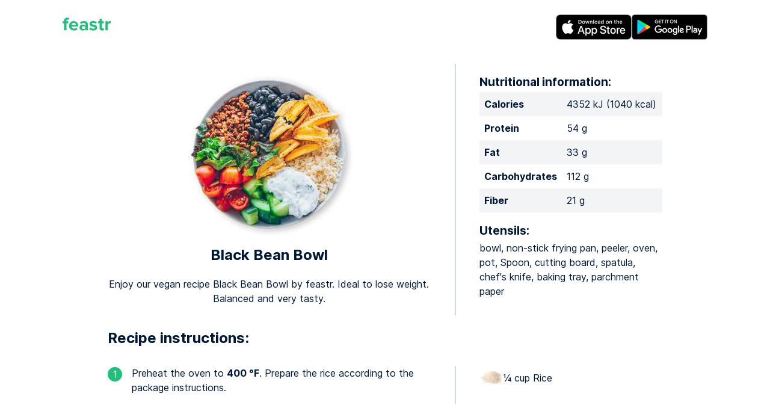

--- FILE ---
content_type: text/html; charset=utf-8
request_url: https://www.feastr.de/en/app/recipe/vegan-black-bean-bowl/
body_size: 20842
content:
<!DOCTYPE html><html lang="en-US"><head><meta charSet="utf-8"/><meta http-equiv="x-ua-compatible" content="ie=edge"/><meta name="viewport" content="width=device-width, initial-scale=1, shrink-to-fit=no"/><link rel="preconnect" href="https://gtm.feastr.de"/><link data-rh="true" rel="preload" href="/fonts/inter_regular.subset.woff2" as="font" type="font/woff2" crossorigin="anonymous"/><link data-rh="true" rel="preload" href="/fonts/inter_bold.subset.woff2" as="font" type="font/woff2" crossorigin="anonymous"/><link rel="preconnect" href="https://resize2.feastr.de" data-gatsby-head="true"/><meta data-rh="true" name="theme-color" content="#ffffff"/><meta data-rh="true" name="description" content="Enjoy our vegan recipe Black Bean Bowl by feastr. Ideal to lose weight. Balanced and very tasty."/><meta data-rh="true" name="twitter:card" content="summary_large_image"/><meta data-rh="true" name="twitter:site" content="@feastr_app"/><meta data-rh="true" property="og:type" content="website"/><meta data-rh="true" property="og:site_name" content="feastr"/><meta data-rh="true" property="og:locale" content="en_US"/><meta data-rh="true" property="og:locale:alternate" content="de_DE"/><meta data-rh="true" property="og:url" content="https://www.feastr.de/en/app/recipe/vegan-black-bean-bowl/"/><meta data-rh="true" property="og:title" content="Black Bean Bowl  by feastr"/><meta data-rh="true" property="og:description" content="Enjoy our vegan recipe Black Bean Bowl by feastr. Ideal to lose weight. Balanced and very tasty."/><meta data-rh="true" property="fb:app_id" content="1341587349188154"/><meta data-rh="true" name="apple-itunes-app" content="app-id=1200732621"/><meta data-rh="true" property="og:image" content="https://resize2.feastr.de/-za7AwUasxqVYQI-_l-tPw0B9EHXEEjQlF9QHYWXj4Q/rs:fit:1200:1200:0/ex:1:ce:0:0/q:80/L3JlY2lwZS9jOTNjOGRlNC04OGQzLTQ1MDYtODlhOC1jNzA1OTIyZDU4ZGIucG5n.jpg"/><meta data-rh="true" property="og:image:width" content="1200"/><meta data-rh="true" property="og:image:height" content="1200"/><style data-href="/styles.14be0bf693d92f5a3812.css" data-identity="gatsby-global-css">.content-module--content--54cac{margin:0}@media (min-width:48em) and (max-width:61.9375em){.content-module--content--54cac{margin:0 2.5rem}}@media (min-width:62em){.content-module--content--54cac{margin:0 20%}}.content-module--large--1fff4{margin:0}@media (min-width:48em) and (max-width:61.9375em){.content-module--large--1fff4{margin:0 1.5rem}}@media (min-width:62em){.content-module--large--1fff4{margin:0 10%}}.icon-module--icon--589c7{fill:currentcolor}.title-module--title--eb911{margin:0}@media (min-width:48em) and (max-width:61.9375em){.title-module--title--eb911{margin:0 2.5rem}}@media (min-width:62em){.title-module--title--eb911{margin:0 10%}}.header-module--header--6cb34{padding:0 1.5rem 3rem;text-align:center}.header-module--header--6cb34 h1{margin:2rem 0}.header-module--header--6cb34 h2{font-weight:400;margin:2rem 0 3rem}.header-module--icon--7c5ed{display:none}@media (min-width:48em){.header-module--icon--7c5ed{display:block;margin-top:2rem}}@media (min-width:62em){.header-module--icon--7c5ed{margin-top:3rem}}

/*! normalize.css v8.0.1 | MIT License | github.com/necolas/normalize.css */html{-webkit-text-size-adjust:100%;line-height:1.15}body{margin:0}main{display:block}h1{font-size:2em;margin:.67em 0}hr{box-sizing:initial;height:0;overflow:visible}pre{font-family:monospace,monospace;font-size:1em}a{background-color:initial}abbr[title]{border-bottom:none;text-decoration:underline;-webkit-text-decoration:underline dotted;text-decoration:underline dotted}b,strong{font-weight:bolder}code,kbd,samp{font-family:monospace,monospace;font-size:1em}small{font-size:80%}sub,sup{font-size:75%;line-height:0;position:relative;vertical-align:initial}sub{bottom:-.25em}sup{top:-.5em}img{border-style:none}button,input,optgroup,select,textarea{font-family:inherit;font-size:100%;line-height:1.15;margin:0}button,input{overflow:visible}button,select{text-transform:none}[type=button],[type=reset],[type=submit],button{-webkit-appearance:button}[type=button]::-moz-focus-inner,[type=reset]::-moz-focus-inner,[type=submit]::-moz-focus-inner,button::-moz-focus-inner{border-style:none;padding:0}[type=button]:-moz-focusring,[type=reset]:-moz-focusring,[type=submit]:-moz-focusring,button:-moz-focusring{outline:1px dotted ButtonText}fieldset{padding:.35em .75em .625em}legend{box-sizing:border-box;color:inherit;display:table;max-width:100%;padding:0;white-space:normal}progress{vertical-align:initial}textarea{overflow:auto}[type=checkbox],[type=radio]{box-sizing:border-box;padding:0}[type=number]::-webkit-inner-spin-button,[type=number]::-webkit-outer-spin-button{height:auto}[type=search]{-webkit-appearance:textfield;outline-offset:-2px}[type=search]::-webkit-search-decoration{-webkit-appearance:none}::-webkit-file-upload-button{-webkit-appearance:button;font:inherit}details{display:block}summary{display:list-item}[hidden],template{display:none}.section-module--background--14ad4{overflow:hidden;position:relative}.section-module--section--b6faa{margin:0 auto;max-width:72rem;padding:0 1rem}.section-module--dark--e571e{background:linear-gradient(#0000001a,#0000004d,#0000001a)}.section-module--imageContainer--76da4{bottom:0;left:0;position:absolute;right:0;top:0;z-index:-1}.section-module--image--3b1e9{height:100%;width:100%}@font-face{font-display:swap;font-family:Inter;font-style:normal;font-weight:700;src:url(/fonts/inter_bold.woff2) format("woff2"),url(/fonts/inter_bold.woff) format("woff")}@font-face{font-display:swap;font-family:Inter;font-style:normal;font-weight:400;src:url(/fonts/inter_regular.woff2) format("woff2"),url(/fonts/inter_regular.woff) format("woff")}@font-face{font-display:swap;font-family:Inter-subset;font-style:normal;font-weight:700;src:url(/fonts/inter_bold.subset.woff2) format("woff2");unicode-range:u+20-7e,u+a0,u+a7,u+a9,u+b0,u+bc-be,u+c4,u+d6,u+dc,u+df,u+e4,u+f6,u+fc,u+200a,u+2022,u+2026,u+2044,u+2060,u+20ac}@font-face{font-display:swap;font-family:Inter-subset;font-style:normal;font-weight:400;src:url(/fonts/inter_regular.subset.woff2) format("woff2");unicode-range:u+20-7e,u+a0,u+a7,u+a9,u+b0,u+bc-be,u+c4,u+d6,u+dc,u+df,u+e4,u+f6,u+fc,u+200a,u+2022,u+2026,u+2044,u+2060,u+20ac}@font-face{ascent-override:90%;font-family:Inter-fallback;size-adjust:107%;src:local("Arial")}.proposition-module--container--2135e{overflow:hidden;padding:4em 0 2em}.proposition-module--item--aebd0{overflow:hidden}@media (min-width:48em){.proposition-module--item--aebd0{margin-bottom:-8em}}.proposition-module--image--01984{margin:0 auto;padding-bottom:2em;width:210px}@media (min-width:48em){.proposition-module--image--01984{padding-bottom:0}}@media (min-width:48em){.proposition-module--left--403fa{float:left}}@media (min-width:48em){.proposition-module--right--f22e3{float:right}}.proposition-module--content--529bf{overflow:hidden;padding:1em;text-align:center}@media (min-width:48em){.proposition-module--content--529bf{padding:3em;text-align:left}}.proposition-module--title--cf6ed{font-size:2rem;margin:0 0 .5em}.proposition-module--clear--2203a{clear:both}body{color:#001837;font:16px/1.5 Inter-subset,Inter,Inter-fallback,sans-serif}.dark{color:#fff}b,strong{font-weight:700}.big,h1{font-size:2rem;line-height:1em;margin:1em 0;text-align:center}@media (min-width:48em) and (max-width:61.9375em){.big,h1{font-size:2.6rem}}@media (min-width:62em){.big,h1{font-size:3.2rem}}h2{font-size:1.4rem;line-height:1.2em;margin:1em 0 .25em}@media (min-width:62em){h2{font-size:1.5rem}}h3{font-size:1.2rem;line-height:1.2em;margin:1em 0 .25em}a{color:#20bf7a}.dark a{color:#fff}p{margin:0 0 1em}table{border-collapse:initial;border-spacing:0;width:100%}@media (min-width:48em){table{width:auto}}th[scope=row]{text-align:left}tbody>tr:nth-child(odd){background-color:#f2f4f5}td,th{padding:.5rem}.testimonial-module--testimonial--0e05c{margin:3rem 1rem;text-align:center}.testimonial-module--name--5248b,.testimonial-module--stars--f0fcb{margin:1rem 0}.related-page-module--link--5914b{display:flex;flex-direction:column;text-decoration:none}.related-page-module--title--11d9d{color:#001837;flex:1 0 auto;font-size:1.2rem;font-weight:700;line-height:1.2em;margin-top:1em}@media (min-width:48em){.related-page-module--title--11d9d{font-size:1rem}}.related-page-module--readMore--40470{margin-top:.5em;text-transform:uppercase}.related-pages-module--list--6d9f7{display:flex;flex-wrap:wrap;list-style-type:none;padding:0}.related-pages-module--item--8eb99{margin:2rem 0;width:100%}@media (min-width:48em){.related-pages-module--item--8eb99{display:flex;flex:0 0 32%}.related-pages-module--item--8eb99:nth-child(3n+2){padding:0 2%}}.button-module--input--a049a{background-color:#20bf7a;border:none;border-radius:1.5rem;color:#fff;cursor:pointer;display:block;height:3rem;line-height:3rem;margin:2em auto;padding:0;text-decoration:none;width:100%}.button-module--input--a049a:focus{outline:none}@media (min-width:48em){.button-module--input--a049a{width:14em}}.center-module--center--82684{color:#7f8b9b;text-align:center}@media (min-width:48em){.center-module--center--82684{font-size:1.5em;line-height:1.3em}}.cta-footer-module--container--30b45{margin:5rem 0}@media (min-width:48em){.cta-footer-module--container--30b45{display:flex}}.cta-footer-module--image--da6be{margin:2rem 0}@media (min-width:48em){.cta-footer-module--image--da6be{width:24em}}.cta-footer-module--info--af5cf{align-items:center;display:flex;flex:1;flex-direction:column;justify-content:center;min-width:16em}@media (min-width:48em){.cta-footer-module--info--af5cf{align-items:start;padding-left:2rem}}.cta-footer-module--info--af5cf h2{margin:0}.cta-footer-module--info--af5cf ul{list-style-type:none;padding:0}.cta-footer-module--info--af5cf li{align-items:center;display:flex;gap:1rem;margin:1rem 0}.cta-footer-module--check--35168{align-items:center;background:#20bf7a;border-radius:100%;color:#fff;display:inline-flex;height:1.5em;justify-content:center;width:1.5em}.cta-footer-module--text--b7cdc{flex:1}.footer-module--container--c0625{margin:4rem 0 2rem}.footer-module--container--c0625 h2{margin-bottom:2rem;text-align:center}.footer-module--nav--dd72e{text-align:center}@media (min-width:48em){.footer-module--nav--dd72e{display:flex;justify-content:space-between;text-align:left}}.footer-module--badges--d1362{align-items:center;display:flex;flex-direction:column;margin-bottom:2rem}@media (min-width:48em){.footer-module--badges--d1362{max-width:10em}}.footer-module--pages--8e3b3 strong{display:none;margin:0 0 .5rem}@media (min-width:48em){.footer-module--pages--8e3b3 strong{display:block}}.footer-module--pages--8e3b3 ul{margin:0;padding:0}@media (min-width:48em){.footer-module--pages--8e3b3 ul{margin:.3rem 0}}.footer-module--pages--8e3b3 li{color:#20bf7a;display:inline}@media (min-width:48em){.footer-module--pages--8e3b3 li{display:block}}.footer-module--pages--8e3b3 li:not(:first-child):before{content:" • "}@media (min-width:48em){.footer-module--pages--8e3b3 li:not(:first-child):before{content:none}}.footer-module--pages--8e3b3 a{display:inline-block;margin:.1em 0;padding:.2em 0;text-decoration:none}@media (hover:hover){.footer-module--pages--8e3b3 a:hover{text-decoration:underline}}@media (min-width:48em){.footer-module--pages--8e3b3 a{padding:0}}.footer-module--logo--31d03{display:flex;flex-direction:column;text-align:center}.footer-module--logo--31d03:only-child{margin:0 auto}.footer-module--copyright--dd8c9{color:#7f8b9b;font-size:.75em}.footer-module--icon--f5ea5{color:#20bf7a;margin-top:2rem}@media (min-width:48em){.footer-module--icon--f5ea5{margin-top:0}}.social-module--social--3af21{display:flex;flex-wrap:wrap;gap:.6rem 0;justify-content:center;list-style-type:none;margin:1rem 0;padding:0}.social-module--social--3af21>li{margin:0 .4rem}.social-module--button--286ab{border-radius:1rem;color:#fff;display:block;height:1rem;padding:.5rem;width:1rem}.social-module--button--286ab>svg{display:block}.social-module--facebook--bdce3{background:#3b5998}.social-module--instagram--0ca87{background:#125688}.social-module--pinterest--641c8{background:#e60023}.social-module--tiktok--fbe6e{background:#161823}.social-module--twitter--bde32{background:#1d9bf0}.social-module--youtube--5a274{background:red}.store-badges-module--container--28d23{display:flex;gap:.5rem}@media (min-width:48em){.store-badges-module--vertical--05d60{flex-direction:column}}.store-badges-module--badge--40daf{display:inline-block}.header-module--container--0648c{display:flex;gap:1rem;justify-content:space-between;padding:1rem 0 .5rem}@media (min-width:48em){.header-module--container--0648c{padding:1.5rem 2.5rem 1rem}}.header-module--logo--bddb3{display:block}.error-module--error--f0a07{color:#ea5555}.layout-module--center--11413{display:flex;flex-direction:column;justify-content:center;min-height:21rem;padding:0 0 4rem}@media (min-width:48em){.layout-module--center--11413{padding:0 0 5rem}}.primary-button-module--button--73752{background-color:#20bf7a;border:none;border-radius:3rem;color:#fff;display:table;height:3rem;line-height:1em;margin:0 auto;padding:0;text-align:center;text-decoration:none;width:100%}.primary-button-module--button--73752>span{display:table-cell;padding:0 1.5rem;vertical-align:middle}@media (min-width:48em){.recipe-list-module--container--af838{display:flex;flex-flow:row wrap}}.recipe-list-item-module--link--57df6{align-items:center;display:flex;flex:1;margin:1.5rem 0;text-decoration:none}@media (min-width:48em){.recipe-list-item-module--grid--970e8{display:block;min-width:12em;text-align:center}}.recipe-list-item-module--image--984d3{display:inline-block}.recipe-list-item-module--text--ffb4e{color:#001837;padding:0 1.5rem}@media (min-width:48em){.recipe-list-item-module--text--ffb4e{padding:0 .5rem}}.recipe-list-item-module--title--8d36b{font-size:1.2rem;font-weight:700;line-height:1.2em;margin-bottom:.6em}@media (min-width:48em){.recipe-list-item-module--title--8d36b{font-size:1rem}}.text-input-module--input--d5103{border:none;border-bottom:1px solid #d6dadf;border-radius:0;display:block;padding:.5em 0;text-align:center;transition:border .35s;width:100%}.text-input-module--input--d5103:focus{border-bottom:1px solid #20bf7a;outline:none}.text-input-module--input--d5103::placeholder{color:#7f8b9b;opacity:1}.\[---\]-module--info--8812b{margin:1.5em 0}@media (min-width:48em){.\[---\]-module--info--8812b{display:flex;flex-direction:row}}.\[---\]-module--head--7f278{flex:1;text-align:center}.\[---\]-module--image--3d028{display:inline-block}.\[---\]-module--extra--0a265 h2{font-size:1.2rem;line-height:1.2em;margin:1.5em 0 .25em}@media (min-width:48em){.\[---\]-module--extra--0a265 h2{margin:1em 0 .25em}.\[---\]-module--extra--0a265{width:33%}}.\[---\]-module--spacer--c84ab{background:#7f8b9b;display:none;margin:0 2.5em;width:1px}@media (min-width:48em){.\[---\]-module--spacer--c84ab{display:block}}.\[---\]-module--title--7f631{font-size:1.4rem;margin:0 0 1em}@media (min-width:48em) and (max-width:61.9375em){.\[---\]-module--title--7f631{font-size:1.4rem}}@media (min-width:62em){.\[---\]-module--title--7f631{font-size:1.5rem}}.\[---\]-module--proximates--d1a8a{width:100%}.\[---\]-module--ingredients--f467b{padding:0}.\[---\]-module--ingredients--f467b>li{align-items:center;display:flex;flex-direction:row;gap:.5em;list-style:none}.\[---\]-module--step--0c37a{margin:1em 0 1.5em}@media (min-width:48em){.\[---\]-module--step--0c37a{display:flex;flex-direction:row;margin:2em 0 3em}}.\[---\]-module--step--0c37a .\[---\]-module--number--307cd{background:#20bf7a;border-radius:100%;color:#fff;display:block;height:1.5em;margin:.1em auto 1em;text-align:center;width:1.5em}@media (min-width:48em){.\[---\]-module--step--0c37a .\[---\]-module--number--307cd{margin:.1em 1em 1em 0}}.\[---\]-module--step--0c37a .\[---\]-module--text--3902c{flex:1}.\[---\]-module--step--0c37a .\[---\]-module--ingredients--f467b{margin:0}@media (min-width:48em){.\[---\]-module--step--0c37a .\[---\]-module--ingredients--f467b{width:33%}}.blog-module--link--4ab43{display:block;margin:3rem 0;text-decoration:none}@media (min-width:48em){.blog-module--link--4ab43{display:flex;flex-direction:row}.blog-module--image--cb4eb{width:12em}}.blog-module--title--ad529{font-size:1.2rem;font-weight:700;line-height:1.2em;margin-bottom:.6em}@media (min-width:48em){.blog-module--title--ad529{font-size:1rem}}.blog-module--excerpt--f0135{color:#001837;flex:1}.blog-module--text--e57ef{display:flex;flex:1;flex-direction:column;padding:1rem 0 0}@media (min-width:48em){.blog-module--text--e57ef{padding:0 0 0 1rem}}.blog-module--readMore--a6944{text-transform:uppercase}.index-module--intro--37b2c{margin:3em 0;text-align:center}@media (min-width:48em){.index-module--intro--37b2c{margin:4em 0}}@media (min-width:62em){.index-module--intro--37b2c{margin:5em 0}}.index-module--title--16c47{font-size:2rem;margin:3rem 0 0;text-align:center}.index-module--testimonials--45330{list-style-type:none;padding:0}@media (min-width:48em){.index-module--testimonials--45330{display:flex;justify-content:space-between}}.index-module--testimonial--cbcfe{flex:1}.index-module--buy--42158{padding:5rem 0 3rem;text-align:center}.index-module--readMore--429e4{margin-bottom:2em}.default-module--markdown--ef5ea{margin:3rem 0 0}.default-module--related--44569{margin:5rem 0 2rem}.inapp-module--markdown--8abaa{margin:3rem 0 0}</style><link rel="sitemap" type="application/xml" href="/sitemap-index.xml"/><script>!(function(w,p,f,c){c=w[p]=w[p]||{};c[f]=(c[f]||[]).concat(["dataLayer.push"])})(window,'partytown','forward');/* Partytown 0.7.5 - MIT builder.io */
!function(t,e,n,i,r,o,a,d,s,c,p,l){function u(){l||(l=1,"/"==(a=(o.lib||"/~partytown/")+(o.debug?"debug/":""))[0]&&(s=e.querySelectorAll('script[type="text/partytown"]'),i!=t?i.dispatchEvent(new CustomEvent("pt1",{detail:t})):(d=setTimeout(f,1e4),e.addEventListener("pt0",w),r?h(1):n.serviceWorker?n.serviceWorker.register(a+(o.swPath||"partytown-sw.js"),{scope:a}).then((function(t){t.active?h():t.installing&&t.installing.addEventListener("statechange",(function(t){"activated"==t.target.state&&h()}))}),console.error):f())))}function h(t){c=e.createElement(t?"script":"iframe"),t||(c.setAttribute("style","display:block;width:0;height:0;border:0;visibility:hidden"),c.setAttribute("aria-hidden",!0)),c.src=a+"partytown-"+(t?"atomics.js?v=0.7.5":"sandbox-sw.html?"+Date.now()),e.body.appendChild(c)}function f(n,r){for(w(),i==t&&(o.forward||[]).map((function(e){delete t[e.split(".")[0]]})),n=0;n<s.length;n++)(r=e.createElement("script")).innerHTML=s[n].innerHTML,e.head.appendChild(r);c&&c.parentNode.removeChild(c)}function w(){clearTimeout(d)}o=t.partytown||{},i==t&&(o.forward||[]).map((function(e){p=t,e.split(".").map((function(e,n,i){p=p[i[n]]=n+1<i.length?"push"==i[n+1]?[]:p[i[n]]||{}:function(){(t._ptf=t._ptf||[]).push(i,arguments)}}))})),"complete"==e.readyState?u():(t.addEventListener("DOMContentLoaded",u),t.addEventListener("load",u))}(window,document,navigator,top,window.crossOriginIsolated);document.currentScript.dataset.partytown="";</script><script type="text/partytown">(function(w,d,s,l,i){w[l]=w[l]||[];w[l].push({'gtm.start':new Date().getTime(),event:'gtm.js'});var f=d.getElementsByTagName(s)[0],j=d.createElement(s),dl=l!='dataLayer'?'&l='+l:'';j.async=true;j.src='https://gtm.feastr.de/gtm.js?id='+i+dl;f.parentNode.insertBefore(j,f);})(window,document,'script','dataLayer','GTM-KNF3ZXP');</script><style>.gatsby-image-wrapper{position:relative;overflow:hidden}.gatsby-image-wrapper picture.object-fit-polyfill{position:static!important}.gatsby-image-wrapper img{bottom:0;height:100%;left:0;margin:0;max-width:none;padding:0;position:absolute;right:0;top:0;width:100%;object-fit:cover}.gatsby-image-wrapper [data-main-image]{opacity:0;transform:translateZ(0);transition:opacity .25s linear;will-change:opacity}.gatsby-image-wrapper-constrained{display:inline-block;vertical-align:top}</style><noscript><style>.gatsby-image-wrapper noscript [data-main-image]{opacity:1!important}.gatsby-image-wrapper [data-placeholder-image]{opacity:0!important}</style></noscript><script type="module">const e="undefined"!=typeof HTMLImageElement&&"loading"in HTMLImageElement.prototype;e&&document.body.addEventListener("load",(function(e){const t=e.target;if(void 0===t.dataset.mainImage)return;if(void 0===t.dataset.gatsbyImageSsr)return;let a=null,n=t;for(;null===a&&n;)void 0!==n.parentNode.dataset.gatsbyImageWrapper&&(a=n.parentNode),n=n.parentNode;const o=a.querySelector("[data-placeholder-image]"),r=new Image;r.src=t.currentSrc,r.decode().catch((()=>{})).then((()=>{t.style.opacity=1,o&&(o.style.opacity=0,o.style.transition="opacity 500ms linear")}))}),!0);</script><title data-rh="true">Black Bean Bowl  by feastr</title><link data-rh="true" rel="canonical" href="https://www.feastr.de/en/app/recipe/vegan-black-bean-bowl/"/><link data-rh="true" rel="apple-touch-icon" sizes="180x180" href="/apple-touch-icon.png"/><link data-rh="true" rel="icon" type="image/png" sizes="32x32" href="/favicon-32x32.png"/><link data-rh="true" rel="icon" type="image/png" sizes="16x16" href="/favicon-16x16.png"/><link data-rh="true" rel="mask-icon" href="/safari-pinned-tab.svg" color="#20bf7a"/><link data-rh="true" rel="alternate" hrefLang="de-DE" href="https://www.feastr.de/app/rezept/vegane-black-bean-bowl/"/><link data-rh="true" rel="alternate" hrefLang="en-US" href="https://www.feastr.de/en/app/recipe/vegan-black-bean-bowl/"/><link data-rh="true" rel="alternate" hrefLang="x-default" href="https://www.feastr.de/en/app/recipe/vegan-black-bean-bowl/"/><link rel="manifest" href="/manifest.webmanifest" crossorigin="anonymous"/></head><body><noscript><iframe src="https://gtm.feastr.de/ns.html?id=GTM-KNF3ZXP" height="0" width="0" style="display:none;visibility:hidden"></iframe></noscript><div id="___gatsby"><div style="outline:none" tabindex="-1" id="gatsby-focus-wrapper"><div class="section-module--background--14ad4"><div class=""><div class="section-module--section--b6faa"><div class="header-module--container--0648c"><a class="header-module--logo--bddb3" aria-label="feastr" href="/en/"><svg width="80" height="32" role="img" class="icon-module--icon--589c7"><use xlink:href="/static/icons-b9c4f3d82a321bf9553c177d99a0655d.svg#feastr"></use></svg></a><div class="store-badges-module--container--28d23"><a class="store-badges-module--badge--40daf" aria-label="Apple App Store" target="_blank" rel="noopener" href="https://apps.apple.com/us/app/feastr-meal-plan-recipes/id1200732621?pt=118110982&amp;ct=homepage&amp;mt=8"><div data-gatsby-image-wrapper="" class="gatsby-image-wrapper gatsby-image-wrapper-constrained"><div style="max-width:126px;display:block"><img alt="" role="presentation" aria-hidden="true" src="data:image/svg+xml;charset=utf-8,%3Csvg%20height=&#x27;42&#x27;%20width=&#x27;126&#x27;%20xmlns=&#x27;http://www.w3.org/2000/svg&#x27;%20version=&#x27;1.1&#x27;%3E%3C/svg%3E" style="max-width:100%;display:block;position:static"/></div><div aria-hidden="true" data-placeholder-image="" style="opacity:1;transition:opacity 500ms linear;background-color:#080808;position:absolute;top:0;left:0;bottom:0;right:0"></div><picture><source type="image/avif" srcSet="/static/9025d546c65f5c5c396a79d854ba23d5/035e0/apple-app-store.avif 32w,/static/9025d546c65f5c5c396a79d854ba23d5/5bb27/apple-app-store.avif 63w,/static/9025d546c65f5c5c396a79d854ba23d5/21193/apple-app-store.avif 126w,/static/9025d546c65f5c5c396a79d854ba23d5/f2461/apple-app-store.avif 252w" sizes="(min-width: 126px) 126px, 100vw"/><img data-gatsby-image-ssr="" data-main-image="" style="opacity:0" sizes="(min-width: 126px) 126px, 100vw" decoding="async" loading="eager" src="/static/9025d546c65f5c5c396a79d854ba23d5/9c355/apple-app-store.png" srcSet="/static/9025d546c65f5c5c396a79d854ba23d5/313ad/apple-app-store.png 32w,/static/9025d546c65f5c5c396a79d854ba23d5/a568c/apple-app-store.png 63w,/static/9025d546c65f5c5c396a79d854ba23d5/9c355/apple-app-store.png 126w,/static/9025d546c65f5c5c396a79d854ba23d5/99da3/apple-app-store.png 252w" alt="Apple App Store"/></picture><noscript><picture><source type="image/avif" srcSet="/static/9025d546c65f5c5c396a79d854ba23d5/035e0/apple-app-store.avif 32w,/static/9025d546c65f5c5c396a79d854ba23d5/5bb27/apple-app-store.avif 63w,/static/9025d546c65f5c5c396a79d854ba23d5/21193/apple-app-store.avif 126w,/static/9025d546c65f5c5c396a79d854ba23d5/f2461/apple-app-store.avif 252w" sizes="(min-width: 126px) 126px, 100vw"/><img data-gatsby-image-ssr="" data-main-image="" style="opacity:0" sizes="(min-width: 126px) 126px, 100vw" decoding="async" loading="eager" src="/static/9025d546c65f5c5c396a79d854ba23d5/9c355/apple-app-store.png" srcSet="/static/9025d546c65f5c5c396a79d854ba23d5/313ad/apple-app-store.png 32w,/static/9025d546c65f5c5c396a79d854ba23d5/a568c/apple-app-store.png 63w,/static/9025d546c65f5c5c396a79d854ba23d5/9c355/apple-app-store.png 126w,/static/9025d546c65f5c5c396a79d854ba23d5/99da3/apple-app-store.png 252w" alt="Apple App Store"/></picture></noscript><script type="module">const t="undefined"!=typeof HTMLImageElement&&"loading"in HTMLImageElement.prototype;if(t){const t=document.querySelectorAll("img[data-main-image]");for(let e of t){e.dataset.src&&(e.setAttribute("src",e.dataset.src),e.removeAttribute("data-src")),e.dataset.srcset&&(e.setAttribute("srcset",e.dataset.srcset),e.removeAttribute("data-srcset"));const t=e.parentNode.querySelectorAll("source[data-srcset]");for(let e of t)e.setAttribute("srcset",e.dataset.srcset),e.removeAttribute("data-srcset");e.complete&&(e.style.opacity=1,e.parentNode.parentNode.querySelector("[data-placeholder-image]").style.opacity=0)}}</script></div></a><a class="store-badges-module--badge--40daf" aria-label="Google Play Store" target="_blank" rel="noopener" href="https://play.google.com/store/apps/details?id=de.feastr.plan&amp;hl=en&amp;referrer=utm_source%3Dhomepage"><div data-gatsby-image-wrapper="" class="gatsby-image-wrapper gatsby-image-wrapper-constrained"><div style="max-width:126px;display:block"><img alt="" role="presentation" aria-hidden="true" src="data:image/svg+xml;charset=utf-8,%3Csvg%20height=&#x27;42&#x27;%20width=&#x27;126&#x27;%20xmlns=&#x27;http://www.w3.org/2000/svg&#x27;%20version=&#x27;1.1&#x27;%3E%3C/svg%3E" style="max-width:100%;display:block;position:static"/></div><div aria-hidden="true" data-placeholder-image="" style="opacity:1;transition:opacity 500ms linear;background-color:#080808;position:absolute;top:0;left:0;bottom:0;right:0"></div><picture><source type="image/avif" srcSet="/static/f15af1e39c293d8320b19e22288b3f84/035e0/google-play-store.avif 32w,/static/f15af1e39c293d8320b19e22288b3f84/5bb27/google-play-store.avif 63w,/static/f15af1e39c293d8320b19e22288b3f84/21193/google-play-store.avif 126w,/static/f15af1e39c293d8320b19e22288b3f84/f2461/google-play-store.avif 252w" sizes="(min-width: 126px) 126px, 100vw"/><img data-gatsby-image-ssr="" data-main-image="" style="opacity:0" sizes="(min-width: 126px) 126px, 100vw" decoding="async" loading="eager" src="/static/f15af1e39c293d8320b19e22288b3f84/9c355/google-play-store.png" srcSet="/static/f15af1e39c293d8320b19e22288b3f84/313ad/google-play-store.png 32w,/static/f15af1e39c293d8320b19e22288b3f84/a568c/google-play-store.png 63w,/static/f15af1e39c293d8320b19e22288b3f84/9c355/google-play-store.png 126w,/static/f15af1e39c293d8320b19e22288b3f84/99da3/google-play-store.png 252w" alt="Google Play Store"/></picture><noscript><picture><source type="image/avif" srcSet="/static/f15af1e39c293d8320b19e22288b3f84/035e0/google-play-store.avif 32w,/static/f15af1e39c293d8320b19e22288b3f84/5bb27/google-play-store.avif 63w,/static/f15af1e39c293d8320b19e22288b3f84/21193/google-play-store.avif 126w,/static/f15af1e39c293d8320b19e22288b3f84/f2461/google-play-store.avif 252w" sizes="(min-width: 126px) 126px, 100vw"/><img data-gatsby-image-ssr="" data-main-image="" style="opacity:0" sizes="(min-width: 126px) 126px, 100vw" decoding="async" loading="eager" src="/static/f15af1e39c293d8320b19e22288b3f84/9c355/google-play-store.png" srcSet="/static/f15af1e39c293d8320b19e22288b3f84/313ad/google-play-store.png 32w,/static/f15af1e39c293d8320b19e22288b3f84/a568c/google-play-store.png 63w,/static/f15af1e39c293d8320b19e22288b3f84/9c355/google-play-store.png 126w,/static/f15af1e39c293d8320b19e22288b3f84/99da3/google-play-store.png 252w" alt="Google Play Store"/></picture></noscript><script type="module">const t="undefined"!=typeof HTMLImageElement&&"loading"in HTMLImageElement.prototype;if(t){const t=document.querySelectorAll("img[data-main-image]");for(let e of t){e.dataset.src&&(e.setAttribute("src",e.dataset.src),e.removeAttribute("data-src")),e.dataset.srcset&&(e.setAttribute("srcset",e.dataset.srcset),e.removeAttribute("data-srcset"));const t=e.parentNode.querySelectorAll("source[data-srcset]");for(let e of t)e.setAttribute("srcset",e.dataset.srcset),e.removeAttribute("data-srcset");e.complete&&(e.style.opacity=1,e.parentNode.parentNode.querySelector("[data-placeholder-image]").style.opacity=0)}}</script></div></a></div></div><div class=""></div></div></div></div><div class="section-module--background--14ad4"><div class=""><div class="section-module--section--b6faa"><div class="content-module--large--1fff4"><div class="[---]-module--info--8812b"><div class="[---]-module--head--7f278"><div class="[---]-module--image--3d028"><div data-gatsby-image-wrapper="" style="width:300px;height:300px" class="gatsby-image-wrapper"><div aria-hidden="true" data-placeholder-image="" style="opacity:1;transition:opacity 500ms linear"></div><picture><source type="image/avif" srcSet="https://resize2.feastr.de/jgfYgGK2X33j0TZj_byRsmeYSCyQqZK7QqPlFv9Cd7o/rs:fit:300:300:0/ex:1:ce:0:0/q:65/L3JlY2lwZS9jOTNjOGRlNC04OGQzLTQ1MDYtODlhOC1jNzA1OTIyZDU4ZGIucG5n.avif 1x, https://resize2.feastr.de/iwFkctELayWofT9uf85UDE1Td4JMrKndVewaBgKY4tU/rs:fit:600:600:0/ex:1:ce:0:0/q:65/L3JlY2lwZS9jOTNjOGRlNC04OGQzLTQ1MDYtODlhOC1jNzA1OTIyZDU4ZGIucG5n.avif 2x"/><img data-gatsby-image-ssr="" data-main-image="" style="opacity:0" decoding="async" loading="eager" src="https://resize2.feastr.de/e0yw_0JeY6jtkPf5gkaX4rc-tcX6abxhHLxV-EIrIXY/rs:fit:300:300:0/ex:1:ce:0:0/q:65/L3JlY2lwZS9jOTNjOGRlNC04OGQzLTQ1MDYtODlhOC1jNzA1OTIyZDU4ZGIucG5n.jpg" srcSet="https://resize2.feastr.de/e0yw_0JeY6jtkPf5gkaX4rc-tcX6abxhHLxV-EIrIXY/rs:fit:300:300:0/ex:1:ce:0:0/q:65/L3JlY2lwZS9jOTNjOGRlNC04OGQzLTQ1MDYtODlhOC1jNzA1OTIyZDU4ZGIucG5n.jpg 1x, https://resize2.feastr.de/ASvj0UPmewgXBVeSlaEUkPTnNQTEUwvs2ziUNIffoEI/rs:fit:600:600:0/ex:1:ce:0:0/q:65/L3JlY2lwZS9jOTNjOGRlNC04OGQzLTQ1MDYtODlhOC1jNzA1OTIyZDU4ZGIucG5n.jpg 2x" alt="Black Bean Bowl"/></picture><noscript><picture><source type="image/avif" srcSet="https://resize2.feastr.de/jgfYgGK2X33j0TZj_byRsmeYSCyQqZK7QqPlFv9Cd7o/rs:fit:300:300:0/ex:1:ce:0:0/q:65/L3JlY2lwZS9jOTNjOGRlNC04OGQzLTQ1MDYtODlhOC1jNzA1OTIyZDU4ZGIucG5n.avif 1x, https://resize2.feastr.de/iwFkctELayWofT9uf85UDE1Td4JMrKndVewaBgKY4tU/rs:fit:600:600:0/ex:1:ce:0:0/q:65/L3JlY2lwZS9jOTNjOGRlNC04OGQzLTQ1MDYtODlhOC1jNzA1OTIyZDU4ZGIucG5n.avif 2x"/><img data-gatsby-image-ssr="" data-main-image="" style="opacity:0" decoding="async" loading="eager" src="https://resize2.feastr.de/e0yw_0JeY6jtkPf5gkaX4rc-tcX6abxhHLxV-EIrIXY/rs:fit:300:300:0/ex:1:ce:0:0/q:65/L3JlY2lwZS9jOTNjOGRlNC04OGQzLTQ1MDYtODlhOC1jNzA1OTIyZDU4ZGIucG5n.jpg" srcSet="https://resize2.feastr.de/e0yw_0JeY6jtkPf5gkaX4rc-tcX6abxhHLxV-EIrIXY/rs:fit:300:300:0/ex:1:ce:0:0/q:65/L3JlY2lwZS9jOTNjOGRlNC04OGQzLTQ1MDYtODlhOC1jNzA1OTIyZDU4ZGIucG5n.jpg 1x, https://resize2.feastr.de/ASvj0UPmewgXBVeSlaEUkPTnNQTEUwvs2ziUNIffoEI/rs:fit:600:600:0/ex:1:ce:0:0/q:65/L3JlY2lwZS9jOTNjOGRlNC04OGQzLTQ1MDYtODlhOC1jNzA1OTIyZDU4ZGIucG5n.jpg 2x" alt="Black Bean Bowl"/></picture></noscript><script type="module">const t="undefined"!=typeof HTMLImageElement&&"loading"in HTMLImageElement.prototype;if(t){const t=document.querySelectorAll("img[data-main-image]");for(let e of t){e.dataset.src&&(e.setAttribute("src",e.dataset.src),e.removeAttribute("data-src")),e.dataset.srcset&&(e.setAttribute("srcset",e.dataset.srcset),e.removeAttribute("data-srcset"));const t=e.parentNode.querySelectorAll("source[data-srcset]");for(let e of t)e.setAttribute("srcset",e.dataset.srcset),e.removeAttribute("data-srcset");e.complete&&(e.style.opacity=1,e.parentNode.parentNode.querySelector("[data-placeholder-image]").style.opacity=0)}}</script></div></div><h1 class="[---]-module--title--7f631">Black Bean Bowl</h1><p>Enjoy our vegan recipe Black Bean Bowl by feastr. Ideal to lose weight. Balanced and very tasty.</p></div><div class="[---]-module--spacer--c84ab"></div><div class="[---]-module--extra--0a265"><h2>Nutritional information:</h2><table class="[---]-module--proximates--d1a8a" cellPadding="0" cellSpacing="0"><tbody><tr><th scope="row">Calories</th><td>4352 kJ (1040 kcal)</td></tr><tr><th scope="row">Protein</th><td>54 g</td></tr><tr><th scope="row">Fat</th><td>33 g</td></tr><tr><th scope="row">Carbohydrates</th><td>112 g</td></tr><tr><th scope="row">Fiber</th><td>21 g</td></tr></tbody></table><h2>Utensils:</h2><p>bowl, non-stick frying pan, peeler, oven, pot, Spoon, cutting board, spatula, chef&#x27;s knife, baking tray, parchment paper</p></div></div><h2>Recipe instructions:</h2><div class="[---]-module--step--0c37a"><div class="[---]-module--number--307cd">1</div><p class="[---]-module--text--3902c">Preheat the oven to <strong>400 °F</strong>. Prepare the rice according to the package instructions.</p><div class="[---]-module--spacer--c84ab"></div><ul class="[---]-module--ingredients--f467b"><li><div class="[---]-module--image--3d028"><div data-gatsby-image-wrapper="" style="width:40px;height:40px" class="gatsby-image-wrapper"><div aria-hidden="true" data-placeholder-image="" style="opacity:1;transition:opacity 500ms linear"></div><picture><source type="image/avif" data-srcset="https://resize2.feastr.de/fmdtJU2t_3X9YWS96n8acRwxdPWmXNdnn_bKX3UDKII/rs:fit:40:40:0/ex:1:ce:0:0/q:65/L2Zvb2QvNmY4NWIzODQtODVjOC00MGUxLWFhODYtMGZiZDkwYTJlNGYwLnBuZw.avif 1x, https://resize2.feastr.de/C3n8RSL20WTEwxbzyQ4DcFuevvoX8Gi6E9I09t8I_gk/rs:fit:80:80:0/ex:1:ce:0:0/q:65/L2Zvb2QvNmY4NWIzODQtODVjOC00MGUxLWFhODYtMGZiZDkwYTJlNGYwLnBuZw.avif 2x"/><img data-gatsby-image-ssr="" data-main-image="" style="opacity:0" decoding="async" loading="lazy" data-src="https://resize2.feastr.de/dWQVQoaZnFysAgmffsU9kfJclmqY0W6heKx39sPPKOU/rs:fit:40:40:0/ex:1:ce:0:0/q:65/L2Zvb2QvNmY4NWIzODQtODVjOC00MGUxLWFhODYtMGZiZDkwYTJlNGYwLnBuZw.jpg" data-srcset="https://resize2.feastr.de/dWQVQoaZnFysAgmffsU9kfJclmqY0W6heKx39sPPKOU/rs:fit:40:40:0/ex:1:ce:0:0/q:65/L2Zvb2QvNmY4NWIzODQtODVjOC00MGUxLWFhODYtMGZiZDkwYTJlNGYwLnBuZw.jpg 1x, https://resize2.feastr.de/E_4d1edh0Fcn880PGqtHNFiNRbGSH3w1aPm89_U9rNU/rs:fit:80:80:0/ex:1:ce:0:0/q:65/L2Zvb2QvNmY4NWIzODQtODVjOC00MGUxLWFhODYtMGZiZDkwYTJlNGYwLnBuZw.jpg 2x" alt="¼ cup Rice"/></picture><noscript><picture><source type="image/avif" srcSet="https://resize2.feastr.de/fmdtJU2t_3X9YWS96n8acRwxdPWmXNdnn_bKX3UDKII/rs:fit:40:40:0/ex:1:ce:0:0/q:65/L2Zvb2QvNmY4NWIzODQtODVjOC00MGUxLWFhODYtMGZiZDkwYTJlNGYwLnBuZw.avif 1x, https://resize2.feastr.de/C3n8RSL20WTEwxbzyQ4DcFuevvoX8Gi6E9I09t8I_gk/rs:fit:80:80:0/ex:1:ce:0:0/q:65/L2Zvb2QvNmY4NWIzODQtODVjOC00MGUxLWFhODYtMGZiZDkwYTJlNGYwLnBuZw.avif 2x"/><img data-gatsby-image-ssr="" data-main-image="" style="opacity:0" decoding="async" loading="lazy" src="https://resize2.feastr.de/dWQVQoaZnFysAgmffsU9kfJclmqY0W6heKx39sPPKOU/rs:fit:40:40:0/ex:1:ce:0:0/q:65/L2Zvb2QvNmY4NWIzODQtODVjOC00MGUxLWFhODYtMGZiZDkwYTJlNGYwLnBuZw.jpg" srcSet="https://resize2.feastr.de/dWQVQoaZnFysAgmffsU9kfJclmqY0W6heKx39sPPKOU/rs:fit:40:40:0/ex:1:ce:0:0/q:65/L2Zvb2QvNmY4NWIzODQtODVjOC00MGUxLWFhODYtMGZiZDkwYTJlNGYwLnBuZw.jpg 1x, https://resize2.feastr.de/E_4d1edh0Fcn880PGqtHNFiNRbGSH3w1aPm89_U9rNU/rs:fit:80:80:0/ex:1:ce:0:0/q:65/L2Zvb2QvNmY4NWIzODQtODVjOC00MGUxLWFhODYtMGZiZDkwYTJlNGYwLnBuZw.jpg 2x" alt="¼ cup Rice"/></picture></noscript><script type="module">const t="undefined"!=typeof HTMLImageElement&&"loading"in HTMLImageElement.prototype;if(t){const t=document.querySelectorAll("img[data-main-image]");for(let e of t){e.dataset.src&&(e.setAttribute("src",e.dataset.src),e.removeAttribute("data-src")),e.dataset.srcset&&(e.setAttribute("srcset",e.dataset.srcset),e.removeAttribute("data-srcset"));const t=e.parentNode.querySelectorAll("source[data-srcset]");for(let e of t)e.setAttribute("srcset",e.dataset.srcset),e.removeAttribute("data-srcset");e.complete&&(e.style.opacity=1,e.parentNode.parentNode.querySelector("[data-placeholder-image]").style.opacity=0)}}</script></div></div><span>¼ cup Rice</span></li></ul></div><div class="[---]-module--step--0c37a"><div class="[---]-module--number--307cd">2</div><p class="[---]-module--text--3902c">Peel the potatoes and cut into <strong>approx. ¼ in</strong> slices. Add into a bowl drizzle with olive oil, season with salt and transfer to a baking tray lined with parchment paper.</p><div class="[---]-module--spacer--c84ab"></div><ul class="[---]-module--ingredients--f467b"><li><div class="[---]-module--image--3d028"><div data-gatsby-image-wrapper="" style="width:40px;height:40px" class="gatsby-image-wrapper"><div aria-hidden="true" data-placeholder-image="" style="opacity:1;transition:opacity 500ms linear"></div><picture><source type="image/avif" data-srcset="https://resize2.feastr.de/-IR1bJSWy6ythc8mKIik6xK71aGnVosw2LZw82EkqR4/rs:fit:40:40:0/ex:1:ce:0:0/q:65/L2Zvb2QvOGExNWMxMTAtZjI0Ni00Y2VkLWE3Y2EtMmNhMzQ2ZGVhMWUxLnBuZw.avif 1x, https://resize2.feastr.de/ilXs0QoF7Le3nC_eeGADRfkgyctFU0yMGR4Z1bWLLuc/rs:fit:80:80:0/ex:1:ce:0:0/q:65/L2Zvb2QvOGExNWMxMTAtZjI0Ni00Y2VkLWE3Y2EtMmNhMzQ2ZGVhMWUxLnBuZw.avif 2x"/><img data-gatsby-image-ssr="" data-main-image="" style="opacity:0" decoding="async" loading="lazy" data-src="https://resize2.feastr.de/7FB-fD1FJTyyLaf7s0XQvbhrv52DDb3XLrMI1hh-bsc/rs:fit:40:40:0/ex:1:ce:0:0/q:65/L2Zvb2QvOGExNWMxMTAtZjI0Ni00Y2VkLWE3Y2EtMmNhMzQ2ZGVhMWUxLnBuZw.jpg" data-srcset="https://resize2.feastr.de/7FB-fD1FJTyyLaf7s0XQvbhrv52DDb3XLrMI1hh-bsc/rs:fit:40:40:0/ex:1:ce:0:0/q:65/L2Zvb2QvOGExNWMxMTAtZjI0Ni00Y2VkLWE3Y2EtMmNhMzQ2ZGVhMWUxLnBuZw.jpg 1x, https://resize2.feastr.de/EZLOIOcUFnuqGhJjrtl0C3tfWgWLyJX7Ag9EukouhEY/rs:fit:80:80:0/ex:1:ce:0:0/q:65/L2Zvb2QvOGExNWMxMTAtZjI0Ni00Y2VkLWE3Y2EtMmNhMzQ2ZGVhMWUxLnBuZw.jpg 2x" alt="10.6 oz Potatoes (w/o skin)"/></picture><noscript><picture><source type="image/avif" srcSet="https://resize2.feastr.de/-IR1bJSWy6ythc8mKIik6xK71aGnVosw2LZw82EkqR4/rs:fit:40:40:0/ex:1:ce:0:0/q:65/L2Zvb2QvOGExNWMxMTAtZjI0Ni00Y2VkLWE3Y2EtMmNhMzQ2ZGVhMWUxLnBuZw.avif 1x, https://resize2.feastr.de/ilXs0QoF7Le3nC_eeGADRfkgyctFU0yMGR4Z1bWLLuc/rs:fit:80:80:0/ex:1:ce:0:0/q:65/L2Zvb2QvOGExNWMxMTAtZjI0Ni00Y2VkLWE3Y2EtMmNhMzQ2ZGVhMWUxLnBuZw.avif 2x"/><img data-gatsby-image-ssr="" data-main-image="" style="opacity:0" decoding="async" loading="lazy" src="https://resize2.feastr.de/7FB-fD1FJTyyLaf7s0XQvbhrv52DDb3XLrMI1hh-bsc/rs:fit:40:40:0/ex:1:ce:0:0/q:65/L2Zvb2QvOGExNWMxMTAtZjI0Ni00Y2VkLWE3Y2EtMmNhMzQ2ZGVhMWUxLnBuZw.jpg" srcSet="https://resize2.feastr.de/7FB-fD1FJTyyLaf7s0XQvbhrv52DDb3XLrMI1hh-bsc/rs:fit:40:40:0/ex:1:ce:0:0/q:65/L2Zvb2QvOGExNWMxMTAtZjI0Ni00Y2VkLWE3Y2EtMmNhMzQ2ZGVhMWUxLnBuZw.jpg 1x, https://resize2.feastr.de/EZLOIOcUFnuqGhJjrtl0C3tfWgWLyJX7Ag9EukouhEY/rs:fit:80:80:0/ex:1:ce:0:0/q:65/L2Zvb2QvOGExNWMxMTAtZjI0Ni00Y2VkLWE3Y2EtMmNhMzQ2ZGVhMWUxLnBuZw.jpg 2x" alt="10.6 oz Potatoes (w/o skin)"/></picture></noscript><script type="module">const t="undefined"!=typeof HTMLImageElement&&"loading"in HTMLImageElement.prototype;if(t){const t=document.querySelectorAll("img[data-main-image]");for(let e of t){e.dataset.src&&(e.setAttribute("src",e.dataset.src),e.removeAttribute("data-src")),e.dataset.srcset&&(e.setAttribute("srcset",e.dataset.srcset),e.removeAttribute("data-srcset"));const t=e.parentNode.querySelectorAll("source[data-srcset]");for(let e of t)e.setAttribute("srcset",e.dataset.srcset),e.removeAttribute("data-srcset");e.complete&&(e.style.opacity=1,e.parentNode.parentNode.querySelector("[data-placeholder-image]").style.opacity=0)}}</script></div></div><span>10.6 oz Potatoes (w/o skin)</span></li><li><div class="[---]-module--image--3d028"><div data-gatsby-image-wrapper="" style="width:40px;height:40px" class="gatsby-image-wrapper"><div aria-hidden="true" data-placeholder-image="" style="opacity:1;transition:opacity 500ms linear"></div><picture><source type="image/avif" data-srcset="https://resize2.feastr.de/Nb_r3XMrwc4WL4H1jSvh1iTklpD7tYs-1O4fqVUUTwE/rs:fit:40:40:0/ex:1:ce:0:0/q:65/L2Zvb2QvMTRiZGI5YmEtZDQwNi00YzIyLWE5NDktYjA1MzhkM2MyMzAwLnBuZw.avif 1x, https://resize2.feastr.de/XAVsTCmWgDTAswWdvaN4yW71BG2dg34WbxpcNeJsREE/rs:fit:80:80:0/ex:1:ce:0:0/q:65/L2Zvb2QvMTRiZGI5YmEtZDQwNi00YzIyLWE5NDktYjA1MzhkM2MyMzAwLnBuZw.avif 2x"/><img data-gatsby-image-ssr="" data-main-image="" style="opacity:0" decoding="async" loading="lazy" data-src="https://resize2.feastr.de/rfQLRZZp02Kycjew8sajabDAitS7e7ILUTLEzhfnxSo/rs:fit:40:40:0/ex:1:ce:0:0/q:65/L2Zvb2QvMTRiZGI5YmEtZDQwNi00YzIyLWE5NDktYjA1MzhkM2MyMzAwLnBuZw.jpg" data-srcset="https://resize2.feastr.de/rfQLRZZp02Kycjew8sajabDAitS7e7ILUTLEzhfnxSo/rs:fit:40:40:0/ex:1:ce:0:0/q:65/L2Zvb2QvMTRiZGI5YmEtZDQwNi00YzIyLWE5NDktYjA1MzhkM2MyMzAwLnBuZw.jpg 1x, https://resize2.feastr.de/aB4q9qMnY4U6zXCsG8pei64CWqUApqZiVkLvmediLXA/rs:fit:80:80:0/ex:1:ce:0:0/q:65/L2Zvb2QvMTRiZGI5YmEtZDQwNi00YzIyLWE5NDktYjA1MzhkM2MyMzAwLnBuZw.jpg 2x" alt="1 tsp Olive oil"/></picture><noscript><picture><source type="image/avif" srcSet="https://resize2.feastr.de/Nb_r3XMrwc4WL4H1jSvh1iTklpD7tYs-1O4fqVUUTwE/rs:fit:40:40:0/ex:1:ce:0:0/q:65/L2Zvb2QvMTRiZGI5YmEtZDQwNi00YzIyLWE5NDktYjA1MzhkM2MyMzAwLnBuZw.avif 1x, https://resize2.feastr.de/XAVsTCmWgDTAswWdvaN4yW71BG2dg34WbxpcNeJsREE/rs:fit:80:80:0/ex:1:ce:0:0/q:65/L2Zvb2QvMTRiZGI5YmEtZDQwNi00YzIyLWE5NDktYjA1MzhkM2MyMzAwLnBuZw.avif 2x"/><img data-gatsby-image-ssr="" data-main-image="" style="opacity:0" decoding="async" loading="lazy" src="https://resize2.feastr.de/rfQLRZZp02Kycjew8sajabDAitS7e7ILUTLEzhfnxSo/rs:fit:40:40:0/ex:1:ce:0:0/q:65/L2Zvb2QvMTRiZGI5YmEtZDQwNi00YzIyLWE5NDktYjA1MzhkM2MyMzAwLnBuZw.jpg" srcSet="https://resize2.feastr.de/rfQLRZZp02Kycjew8sajabDAitS7e7ILUTLEzhfnxSo/rs:fit:40:40:0/ex:1:ce:0:0/q:65/L2Zvb2QvMTRiZGI5YmEtZDQwNi00YzIyLWE5NDktYjA1MzhkM2MyMzAwLnBuZw.jpg 1x, https://resize2.feastr.de/aB4q9qMnY4U6zXCsG8pei64CWqUApqZiVkLvmediLXA/rs:fit:80:80:0/ex:1:ce:0:0/q:65/L2Zvb2QvMTRiZGI5YmEtZDQwNi00YzIyLWE5NDktYjA1MzhkM2MyMzAwLnBuZw.jpg 2x" alt="1 tsp Olive oil"/></picture></noscript><script type="module">const t="undefined"!=typeof HTMLImageElement&&"loading"in HTMLImageElement.prototype;if(t){const t=document.querySelectorAll("img[data-main-image]");for(let e of t){e.dataset.src&&(e.setAttribute("src",e.dataset.src),e.removeAttribute("data-src")),e.dataset.srcset&&(e.setAttribute("srcset",e.dataset.srcset),e.removeAttribute("data-srcset"));const t=e.parentNode.querySelectorAll("source[data-srcset]");for(let e of t)e.setAttribute("srcset",e.dataset.srcset),e.removeAttribute("data-srcset");e.complete&&(e.style.opacity=1,e.parentNode.parentNode.querySelector("[data-placeholder-image]").style.opacity=0)}}</script></div></div><span>1 tsp Olive oil</span></li><li><div class="[---]-module--image--3d028"><div data-gatsby-image-wrapper="" style="width:40px;height:40px" class="gatsby-image-wrapper"><div aria-hidden="true" data-placeholder-image="" style="opacity:1;transition:opacity 500ms linear"></div><picture><source type="image/avif" data-srcset="https://resize2.feastr.de/Mc7Et9l-nddpgvjJVZ_PMyQOJPaGfAGCQYA1tVEWnp0/rs:fit:40:40:0/ex:1:ce:0:0/q:65/L2Zvb2QvMTY2ZjUzYWEtZDQ4Zi00MWUxLTllYzAtNzNjZDA4ZWFlMDYxLnBuZw.avif 1x, https://resize2.feastr.de/W0whaHp-wngmkrTGBfdvhfFXarmW1gjdI_bmj2npdJY/rs:fit:80:80:0/ex:1:ce:0:0/q:65/L2Zvb2QvMTY2ZjUzYWEtZDQ4Zi00MWUxLTllYzAtNzNjZDA4ZWFlMDYxLnBuZw.avif 2x"/><img data-gatsby-image-ssr="" data-main-image="" style="opacity:0" decoding="async" loading="lazy" data-src="https://resize2.feastr.de/j1NqdTO-31_lvmP01O-vMoe9mUredCHUQBkDBZHKYkI/rs:fit:40:40:0/ex:1:ce:0:0/q:65/L2Zvb2QvMTY2ZjUzYWEtZDQ4Zi00MWUxLTllYzAtNzNjZDA4ZWFlMDYxLnBuZw.jpg" data-srcset="https://resize2.feastr.de/j1NqdTO-31_lvmP01O-vMoe9mUredCHUQBkDBZHKYkI/rs:fit:40:40:0/ex:1:ce:0:0/q:65/L2Zvb2QvMTY2ZjUzYWEtZDQ4Zi00MWUxLTllYzAtNzNjZDA4ZWFlMDYxLnBuZw.jpg 1x, https://resize2.feastr.de/x-eVfdyg-7uWAvYcgxAeL7D_eZauBMBhGK3e2sxIx4A/rs:fit:80:80:0/ex:1:ce:0:0/q:65/L2Zvb2QvMTY2ZjUzYWEtZDQ4Zi00MWUxLTllYzAtNzNjZDA4ZWFlMDYxLnBuZw.jpg 2x" alt="Salt"/></picture><noscript><picture><source type="image/avif" srcSet="https://resize2.feastr.de/Mc7Et9l-nddpgvjJVZ_PMyQOJPaGfAGCQYA1tVEWnp0/rs:fit:40:40:0/ex:1:ce:0:0/q:65/L2Zvb2QvMTY2ZjUzYWEtZDQ4Zi00MWUxLTllYzAtNzNjZDA4ZWFlMDYxLnBuZw.avif 1x, https://resize2.feastr.de/W0whaHp-wngmkrTGBfdvhfFXarmW1gjdI_bmj2npdJY/rs:fit:80:80:0/ex:1:ce:0:0/q:65/L2Zvb2QvMTY2ZjUzYWEtZDQ4Zi00MWUxLTllYzAtNzNjZDA4ZWFlMDYxLnBuZw.avif 2x"/><img data-gatsby-image-ssr="" data-main-image="" style="opacity:0" decoding="async" loading="lazy" src="https://resize2.feastr.de/j1NqdTO-31_lvmP01O-vMoe9mUredCHUQBkDBZHKYkI/rs:fit:40:40:0/ex:1:ce:0:0/q:65/L2Zvb2QvMTY2ZjUzYWEtZDQ4Zi00MWUxLTllYzAtNzNjZDA4ZWFlMDYxLnBuZw.jpg" srcSet="https://resize2.feastr.de/j1NqdTO-31_lvmP01O-vMoe9mUredCHUQBkDBZHKYkI/rs:fit:40:40:0/ex:1:ce:0:0/q:65/L2Zvb2QvMTY2ZjUzYWEtZDQ4Zi00MWUxLTllYzAtNzNjZDA4ZWFlMDYxLnBuZw.jpg 1x, https://resize2.feastr.de/x-eVfdyg-7uWAvYcgxAeL7D_eZauBMBhGK3e2sxIx4A/rs:fit:80:80:0/ex:1:ce:0:0/q:65/L2Zvb2QvMTY2ZjUzYWEtZDQ4Zi00MWUxLTllYzAtNzNjZDA4ZWFlMDYxLnBuZw.jpg 2x" alt="Salt"/></picture></noscript><script type="module">const t="undefined"!=typeof HTMLImageElement&&"loading"in HTMLImageElement.prototype;if(t){const t=document.querySelectorAll("img[data-main-image]");for(let e of t){e.dataset.src&&(e.setAttribute("src",e.dataset.src),e.removeAttribute("data-src")),e.dataset.srcset&&(e.setAttribute("srcset",e.dataset.srcset),e.removeAttribute("data-srcset"));const t=e.parentNode.querySelectorAll("source[data-srcset]");for(let e of t)e.setAttribute("srcset",e.dataset.srcset),e.removeAttribute("data-srcset");e.complete&&(e.style.opacity=1,e.parentNode.parentNode.querySelector("[data-placeholder-image]").style.opacity=0)}}</script></div></div><span>Salt</span></li></ul></div><div class="[---]-module--step--0c37a"><div class="[---]-module--number--307cd">3</div><p class="[---]-module--text--3902c">Halve the tomatoes, cut the salad into mouth sized pieces, dice the cucumber.and place in a bowl.</p><div class="[---]-module--spacer--c84ab"></div><ul class="[---]-module--ingredients--f467b"><li><div class="[---]-module--image--3d028"><div data-gatsby-image-wrapper="" style="width:40px;height:40px" class="gatsby-image-wrapper"><div aria-hidden="true" data-placeholder-image="" style="opacity:1;transition:opacity 500ms linear"></div><picture><source type="image/avif" data-srcset="https://resize2.feastr.de/aSTdialnVLInNx_vozDfMn_fiNiIMGPo4QnZ8dvf6yk/rs:fit:40:40:0/ex:1:ce:0:0/q:65/L2Zvb2QvYWY2YjBmYTMtZmVjMC00ODQ5LTkyOGYtMzVlMGEzYjVhNzgwLnBuZw.avif 1x, https://resize2.feastr.de/glqR3-suc5bfe6Rx-45_wOxjeB42Aax7VLfmdYnJUKs/rs:fit:80:80:0/ex:1:ce:0:0/q:65/L2Zvb2QvYWY2YjBmYTMtZmVjMC00ODQ5LTkyOGYtMzVlMGEzYjVhNzgwLnBuZw.avif 2x"/><img data-gatsby-image-ssr="" data-main-image="" style="opacity:0" decoding="async" loading="lazy" data-src="https://resize2.feastr.de/T3xd6nd9fvzNmVQVo6wk4BCSCHSQNMt4FmzNGo9FGCU/rs:fit:40:40:0/ex:1:ce:0:0/q:65/L2Zvb2QvYWY2YjBmYTMtZmVjMC00ODQ5LTkyOGYtMzVlMGEzYjVhNzgwLnBuZw.jpg" data-srcset="https://resize2.feastr.de/T3xd6nd9fvzNmVQVo6wk4BCSCHSQNMt4FmzNGo9FGCU/rs:fit:40:40:0/ex:1:ce:0:0/q:65/L2Zvb2QvYWY2YjBmYTMtZmVjMC00ODQ5LTkyOGYtMzVlMGEzYjVhNzgwLnBuZw.jpg 1x, https://resize2.feastr.de/dHaibl-lohoIpJHroL0o0UElc1kYyGoIOj9KDfyTNH8/rs:fit:80:80:0/ex:1:ce:0:0/q:65/L2Zvb2QvYWY2YjBmYTMtZmVjMC00ODQ5LTkyOGYtMzVlMGEzYjVhNzgwLnBuZw.jpg 2x" alt="3.5 oz Cherry tomatoes"/></picture><noscript><picture><source type="image/avif" srcSet="https://resize2.feastr.de/aSTdialnVLInNx_vozDfMn_fiNiIMGPo4QnZ8dvf6yk/rs:fit:40:40:0/ex:1:ce:0:0/q:65/L2Zvb2QvYWY2YjBmYTMtZmVjMC00ODQ5LTkyOGYtMzVlMGEzYjVhNzgwLnBuZw.avif 1x, https://resize2.feastr.de/glqR3-suc5bfe6Rx-45_wOxjeB42Aax7VLfmdYnJUKs/rs:fit:80:80:0/ex:1:ce:0:0/q:65/L2Zvb2QvYWY2YjBmYTMtZmVjMC00ODQ5LTkyOGYtMzVlMGEzYjVhNzgwLnBuZw.avif 2x"/><img data-gatsby-image-ssr="" data-main-image="" style="opacity:0" decoding="async" loading="lazy" src="https://resize2.feastr.de/T3xd6nd9fvzNmVQVo6wk4BCSCHSQNMt4FmzNGo9FGCU/rs:fit:40:40:0/ex:1:ce:0:0/q:65/L2Zvb2QvYWY2YjBmYTMtZmVjMC00ODQ5LTkyOGYtMzVlMGEzYjVhNzgwLnBuZw.jpg" srcSet="https://resize2.feastr.de/T3xd6nd9fvzNmVQVo6wk4BCSCHSQNMt4FmzNGo9FGCU/rs:fit:40:40:0/ex:1:ce:0:0/q:65/L2Zvb2QvYWY2YjBmYTMtZmVjMC00ODQ5LTkyOGYtMzVlMGEzYjVhNzgwLnBuZw.jpg 1x, https://resize2.feastr.de/dHaibl-lohoIpJHroL0o0UElc1kYyGoIOj9KDfyTNH8/rs:fit:80:80:0/ex:1:ce:0:0/q:65/L2Zvb2QvYWY2YjBmYTMtZmVjMC00ODQ5LTkyOGYtMzVlMGEzYjVhNzgwLnBuZw.jpg 2x" alt="3.5 oz Cherry tomatoes"/></picture></noscript><script type="module">const t="undefined"!=typeof HTMLImageElement&&"loading"in HTMLImageElement.prototype;if(t){const t=document.querySelectorAll("img[data-main-image]");for(let e of t){e.dataset.src&&(e.setAttribute("src",e.dataset.src),e.removeAttribute("data-src")),e.dataset.srcset&&(e.setAttribute("srcset",e.dataset.srcset),e.removeAttribute("data-srcset"));const t=e.parentNode.querySelectorAll("source[data-srcset]");for(let e of t)e.setAttribute("srcset",e.dataset.srcset),e.removeAttribute("data-srcset");e.complete&&(e.style.opacity=1,e.parentNode.parentNode.querySelector("[data-placeholder-image]").style.opacity=0)}}</script></div></div><span>3.5 oz Cherry tomatoes</span></li><li><div class="[---]-module--image--3d028"><div data-gatsby-image-wrapper="" style="width:40px;height:40px" class="gatsby-image-wrapper"><div aria-hidden="true" data-placeholder-image="" style="opacity:1;transition:opacity 500ms linear"></div><picture><source type="image/avif" data-srcset="https://resize2.feastr.de/k09iG83MZFReWEA3YBtV4zFxGQg0k2Z0xdafWp53wQQ/rs:fit:40:40:0/ex:1:ce:0:0/q:65/L2Zvb2QvZWYzMTMxZWMtMzljYy00NDRkLTgwNTMtNzdhNGYwZTVjNzNiLnBuZw.avif 1x, https://resize2.feastr.de/jrzRDbM9fP50Kc02vY8qF32SXLKf767J9LF5lAPTOl0/rs:fit:80:80:0/ex:1:ce:0:0/q:65/L2Zvb2QvZWYzMTMxZWMtMzljYy00NDRkLTgwNTMtNzdhNGYwZTVjNzNiLnBuZw.avif 2x"/><img data-gatsby-image-ssr="" data-main-image="" style="opacity:0" decoding="async" loading="lazy" data-src="https://resize2.feastr.de/_JykGkveEc6gn6iPreiU_04IJNWeStj7yX_kkoDjFI8/rs:fit:40:40:0/ex:1:ce:0:0/q:65/L2Zvb2QvZWYzMTMxZWMtMzljYy00NDRkLTgwNTMtNzdhNGYwZTVjNzNiLnBuZw.jpg" data-srcset="https://resize2.feastr.de/_JykGkveEc6gn6iPreiU_04IJNWeStj7yX_kkoDjFI8/rs:fit:40:40:0/ex:1:ce:0:0/q:65/L2Zvb2QvZWYzMTMxZWMtMzljYy00NDRkLTgwNTMtNzdhNGYwZTVjNzNiLnBuZw.jpg 1x, https://resize2.feastr.de/xnYq6wGLLnMns1ihkjrmPe11deV3Oo4ag-oST0Ap9OU/rs:fit:80:80:0/ex:1:ce:0:0/q:65/L2Zvb2QvZWYzMTMxZWMtMzljYy00NDRkLTgwNTMtNzdhNGYwZTVjNzNiLnBuZw.jpg 2x" alt="½ Romaine lettuce (~ 2.1 oz)"/></picture><noscript><picture><source type="image/avif" srcSet="https://resize2.feastr.de/k09iG83MZFReWEA3YBtV4zFxGQg0k2Z0xdafWp53wQQ/rs:fit:40:40:0/ex:1:ce:0:0/q:65/L2Zvb2QvZWYzMTMxZWMtMzljYy00NDRkLTgwNTMtNzdhNGYwZTVjNzNiLnBuZw.avif 1x, https://resize2.feastr.de/jrzRDbM9fP50Kc02vY8qF32SXLKf767J9LF5lAPTOl0/rs:fit:80:80:0/ex:1:ce:0:0/q:65/L2Zvb2QvZWYzMTMxZWMtMzljYy00NDRkLTgwNTMtNzdhNGYwZTVjNzNiLnBuZw.avif 2x"/><img data-gatsby-image-ssr="" data-main-image="" style="opacity:0" decoding="async" loading="lazy" src="https://resize2.feastr.de/_JykGkveEc6gn6iPreiU_04IJNWeStj7yX_kkoDjFI8/rs:fit:40:40:0/ex:1:ce:0:0/q:65/L2Zvb2QvZWYzMTMxZWMtMzljYy00NDRkLTgwNTMtNzdhNGYwZTVjNzNiLnBuZw.jpg" srcSet="https://resize2.feastr.de/_JykGkveEc6gn6iPreiU_04IJNWeStj7yX_kkoDjFI8/rs:fit:40:40:0/ex:1:ce:0:0/q:65/L2Zvb2QvZWYzMTMxZWMtMzljYy00NDRkLTgwNTMtNzdhNGYwZTVjNzNiLnBuZw.jpg 1x, https://resize2.feastr.de/xnYq6wGLLnMns1ihkjrmPe11deV3Oo4ag-oST0Ap9OU/rs:fit:80:80:0/ex:1:ce:0:0/q:65/L2Zvb2QvZWYzMTMxZWMtMzljYy00NDRkLTgwNTMtNzdhNGYwZTVjNzNiLnBuZw.jpg 2x" alt="½ Romaine lettuce (~ 2.1 oz)"/></picture></noscript><script type="module">const t="undefined"!=typeof HTMLImageElement&&"loading"in HTMLImageElement.prototype;if(t){const t=document.querySelectorAll("img[data-main-image]");for(let e of t){e.dataset.src&&(e.setAttribute("src",e.dataset.src),e.removeAttribute("data-src")),e.dataset.srcset&&(e.setAttribute("srcset",e.dataset.srcset),e.removeAttribute("data-srcset"));const t=e.parentNode.querySelectorAll("source[data-srcset]");for(let e of t)e.setAttribute("srcset",e.dataset.srcset),e.removeAttribute("data-srcset");e.complete&&(e.style.opacity=1,e.parentNode.parentNode.querySelector("[data-placeholder-image]").style.opacity=0)}}</script></div></div><span>½ Romaine lettuce (~ 2.1 oz)</span></li><li><div class="[---]-module--image--3d028"><div data-gatsby-image-wrapper="" style="width:40px;height:40px" class="gatsby-image-wrapper"><div aria-hidden="true" data-placeholder-image="" style="opacity:1;transition:opacity 500ms linear"></div><picture><source type="image/avif" data-srcset="https://resize2.feastr.de/5AbZI000WNFq1sF3mQ4tnTWpuf-ohaqaUHeknFsUUfs/rs:fit:40:40:0/ex:1:ce:0:0/q:65/L2Zvb2QvOTQxNGI4ZTItNDBiNy00YzUxLWFhNjAtNmM0NmIyZjgwNjNlLnBuZw.avif 1x, https://resize2.feastr.de/_q7AC10MBxnv2A5kuWrQQkfefa8acXAWk5yV2pSTPO4/rs:fit:80:80:0/ex:1:ce:0:0/q:65/L2Zvb2QvOTQxNGI4ZTItNDBiNy00YzUxLWFhNjAtNmM0NmIyZjgwNjNlLnBuZw.avif 2x"/><img data-gatsby-image-ssr="" data-main-image="" style="opacity:0" decoding="async" loading="lazy" data-src="https://resize2.feastr.de/vEyXWwcX9kXbwX8R4eCc9XTkPW7Gc2Ej5vrpYxkm-8A/rs:fit:40:40:0/ex:1:ce:0:0/q:65/L2Zvb2QvOTQxNGI4ZTItNDBiNy00YzUxLWFhNjAtNmM0NmIyZjgwNjNlLnBuZw.jpg" data-srcset="https://resize2.feastr.de/vEyXWwcX9kXbwX8R4eCc9XTkPW7Gc2Ej5vrpYxkm-8A/rs:fit:40:40:0/ex:1:ce:0:0/q:65/L2Zvb2QvOTQxNGI4ZTItNDBiNy00YzUxLWFhNjAtNmM0NmIyZjgwNjNlLnBuZw.jpg 1x, https://resize2.feastr.de/8yn2VznD2S-FivVWE4hiJqMJOkBRyCPOQTpyiXQtsv0/rs:fit:80:80:0/ex:1:ce:0:0/q:65/L2Zvb2QvOTQxNGI4ZTItNDBiNy00YzUxLWFhNjAtNmM0NmIyZjgwNjNlLnBuZw.jpg 2x" alt="¼ Cucumber (~ 3.9 oz)"/></picture><noscript><picture><source type="image/avif" srcSet="https://resize2.feastr.de/5AbZI000WNFq1sF3mQ4tnTWpuf-ohaqaUHeknFsUUfs/rs:fit:40:40:0/ex:1:ce:0:0/q:65/L2Zvb2QvOTQxNGI4ZTItNDBiNy00YzUxLWFhNjAtNmM0NmIyZjgwNjNlLnBuZw.avif 1x, https://resize2.feastr.de/_q7AC10MBxnv2A5kuWrQQkfefa8acXAWk5yV2pSTPO4/rs:fit:80:80:0/ex:1:ce:0:0/q:65/L2Zvb2QvOTQxNGI4ZTItNDBiNy00YzUxLWFhNjAtNmM0NmIyZjgwNjNlLnBuZw.avif 2x"/><img data-gatsby-image-ssr="" data-main-image="" style="opacity:0" decoding="async" loading="lazy" src="https://resize2.feastr.de/vEyXWwcX9kXbwX8R4eCc9XTkPW7Gc2Ej5vrpYxkm-8A/rs:fit:40:40:0/ex:1:ce:0:0/q:65/L2Zvb2QvOTQxNGI4ZTItNDBiNy00YzUxLWFhNjAtNmM0NmIyZjgwNjNlLnBuZw.jpg" srcSet="https://resize2.feastr.de/vEyXWwcX9kXbwX8R4eCc9XTkPW7Gc2Ej5vrpYxkm-8A/rs:fit:40:40:0/ex:1:ce:0:0/q:65/L2Zvb2QvOTQxNGI4ZTItNDBiNy00YzUxLWFhNjAtNmM0NmIyZjgwNjNlLnBuZw.jpg 1x, https://resize2.feastr.de/8yn2VznD2S-FivVWE4hiJqMJOkBRyCPOQTpyiXQtsv0/rs:fit:80:80:0/ex:1:ce:0:0/q:65/L2Zvb2QvOTQxNGI4ZTItNDBiNy00YzUxLWFhNjAtNmM0NmIyZjgwNjNlLnBuZw.jpg 2x" alt="¼ Cucumber (~ 3.9 oz)"/></picture></noscript><script type="module">const t="undefined"!=typeof HTMLImageElement&&"loading"in HTMLImageElement.prototype;if(t){const t=document.querySelectorAll("img[data-main-image]");for(let e of t){e.dataset.src&&(e.setAttribute("src",e.dataset.src),e.removeAttribute("data-src")),e.dataset.srcset&&(e.setAttribute("srcset",e.dataset.srcset),e.removeAttribute("data-srcset"));const t=e.parentNode.querySelectorAll("source[data-srcset]");for(let e of t)e.setAttribute("srcset",e.dataset.srcset),e.removeAttribute("data-srcset");e.complete&&(e.style.opacity=1,e.parentNode.parentNode.querySelector("[data-placeholder-image]").style.opacity=0)}}</script></div></div><span>¼ Cucumber (~ 3.9 oz)</span></li></ul></div><div class="[---]-module--step--0c37a"><div class="[---]-module--number--307cd">4</div><p class="[---]-module--text--3902c">Chop the parsley and mix in a bowl with yogurt, salt, pepper and white vine vinegar.</p><div class="[---]-module--spacer--c84ab"></div><ul class="[---]-module--ingredients--f467b"><li><div class="[---]-module--image--3d028"><div data-gatsby-image-wrapper="" style="width:40px;height:40px" class="gatsby-image-wrapper"><div aria-hidden="true" data-placeholder-image="" style="opacity:1;transition:opacity 500ms linear"></div><picture><source type="image/avif" data-srcset="https://resize2.feastr.de/F6JO4PpBhSOVgqDoCdWSOw9WKcxPQLbSZPjBL57aBRQ/rs:fit:40:40:0/ex:1:ce:0:0/q:65/L2Zvb2QvN2E3OWNiZjUtY2E0Zi00YjgyLWFmYjItNzkzMTRjMmY2MTQxLnBuZw.avif 1x, https://resize2.feastr.de/OM2lqMUgFFzll8BtX9auxlo3Rac_Saddq3F6Vwn1gf0/rs:fit:80:80:0/ex:1:ce:0:0/q:65/L2Zvb2QvN2E3OWNiZjUtY2E0Zi00YjgyLWFmYjItNzkzMTRjMmY2MTQxLnBuZw.avif 2x"/><img data-gatsby-image-ssr="" data-main-image="" style="opacity:0" decoding="async" loading="lazy" data-src="https://resize2.feastr.de/WCogWNjNt4tbNsaVMH6OFOmhX9KRHOYdJL8rVWeKtDo/rs:fit:40:40:0/ex:1:ce:0:0/q:65/L2Zvb2QvN2E3OWNiZjUtY2E0Zi00YjgyLWFmYjItNzkzMTRjMmY2MTQxLnBuZw.jpg" data-srcset="https://resize2.feastr.de/WCogWNjNt4tbNsaVMH6OFOmhX9KRHOYdJL8rVWeKtDo/rs:fit:40:40:0/ex:1:ce:0:0/q:65/L2Zvb2QvN2E3OWNiZjUtY2E0Zi00YjgyLWFmYjItNzkzMTRjMmY2MTQxLnBuZw.jpg 1x, https://resize2.feastr.de/NyBoeIY704uA--YyfyNOd9o4GNNkCHBoflTRedQgwY4/rs:fit:80:80:0/ex:1:ce:0:0/q:65/L2Zvb2QvN2E3OWNiZjUtY2E0Zi00YjgyLWFmYjItNzkzMTRjMmY2MTQxLnBuZw.jpg 2x" alt="1 twig of Parsley, fresh or frozen (~ ½ tsp)"/></picture><noscript><picture><source type="image/avif" srcSet="https://resize2.feastr.de/F6JO4PpBhSOVgqDoCdWSOw9WKcxPQLbSZPjBL57aBRQ/rs:fit:40:40:0/ex:1:ce:0:0/q:65/L2Zvb2QvN2E3OWNiZjUtY2E0Zi00YjgyLWFmYjItNzkzMTRjMmY2MTQxLnBuZw.avif 1x, https://resize2.feastr.de/OM2lqMUgFFzll8BtX9auxlo3Rac_Saddq3F6Vwn1gf0/rs:fit:80:80:0/ex:1:ce:0:0/q:65/L2Zvb2QvN2E3OWNiZjUtY2E0Zi00YjgyLWFmYjItNzkzMTRjMmY2MTQxLnBuZw.avif 2x"/><img data-gatsby-image-ssr="" data-main-image="" style="opacity:0" decoding="async" loading="lazy" src="https://resize2.feastr.de/WCogWNjNt4tbNsaVMH6OFOmhX9KRHOYdJL8rVWeKtDo/rs:fit:40:40:0/ex:1:ce:0:0/q:65/L2Zvb2QvN2E3OWNiZjUtY2E0Zi00YjgyLWFmYjItNzkzMTRjMmY2MTQxLnBuZw.jpg" srcSet="https://resize2.feastr.de/WCogWNjNt4tbNsaVMH6OFOmhX9KRHOYdJL8rVWeKtDo/rs:fit:40:40:0/ex:1:ce:0:0/q:65/L2Zvb2QvN2E3OWNiZjUtY2E0Zi00YjgyLWFmYjItNzkzMTRjMmY2MTQxLnBuZw.jpg 1x, https://resize2.feastr.de/NyBoeIY704uA--YyfyNOd9o4GNNkCHBoflTRedQgwY4/rs:fit:80:80:0/ex:1:ce:0:0/q:65/L2Zvb2QvN2E3OWNiZjUtY2E0Zi00YjgyLWFmYjItNzkzMTRjMmY2MTQxLnBuZw.jpg 2x" alt="1 twig of Parsley, fresh or frozen (~ ½ tsp)"/></picture></noscript><script type="module">const t="undefined"!=typeof HTMLImageElement&&"loading"in HTMLImageElement.prototype;if(t){const t=document.querySelectorAll("img[data-main-image]");for(let e of t){e.dataset.src&&(e.setAttribute("src",e.dataset.src),e.removeAttribute("data-src")),e.dataset.srcset&&(e.setAttribute("srcset",e.dataset.srcset),e.removeAttribute("data-srcset"));const t=e.parentNode.querySelectorAll("source[data-srcset]");for(let e of t)e.setAttribute("srcset",e.dataset.srcset),e.removeAttribute("data-srcset");e.complete&&(e.style.opacity=1,e.parentNode.parentNode.querySelector("[data-placeholder-image]").style.opacity=0)}}</script></div></div><span>1 twig of Parsley, fresh or frozen (~ ½ tsp)</span></li><li><div class="[---]-module--image--3d028"><div data-gatsby-image-wrapper="" style="width:40px;height:40px" class="gatsby-image-wrapper"><div aria-hidden="true" data-placeholder-image="" style="opacity:1;transition:opacity 500ms linear"></div><picture><source type="image/avif" data-srcset="https://resize2.feastr.de/aUQKl-PfF7qBlWE5D9fEZOdvq_3zAQ4NZa-F6ri4aZg/rs:fit:40:40:0/ex:1:ce:0:0/q:65/L2Zvb2QvNmVkOWZmZGEtYzNhZC00ODY3LWIzZjUtMDcwYTkzNzQwNmFiLnBuZw.avif 1x, https://resize2.feastr.de/8b2RlPv7bWTKwrKWz4SuVCVmPFeUpKK2g_GszaGOE8w/rs:fit:80:80:0/ex:1:ce:0:0/q:65/L2Zvb2QvNmVkOWZmZGEtYzNhZC00ODY3LWIzZjUtMDcwYTkzNzQwNmFiLnBuZw.avif 2x"/><img data-gatsby-image-ssr="" data-main-image="" style="opacity:0" decoding="async" loading="lazy" data-src="https://resize2.feastr.de/qWtHOqfGm-9Dn7K2Vi3MrwKQKmy-CbyQ14U48awyIIM/rs:fit:40:40:0/ex:1:ce:0:0/q:65/L2Zvb2QvNmVkOWZmZGEtYzNhZC00ODY3LWIzZjUtMDcwYTkzNzQwNmFiLnBuZw.jpg" data-srcset="https://resize2.feastr.de/qWtHOqfGm-9Dn7K2Vi3MrwKQKmy-CbyQ14U48awyIIM/rs:fit:40:40:0/ex:1:ce:0:0/q:65/L2Zvb2QvNmVkOWZmZGEtYzNhZC00ODY3LWIzZjUtMDcwYTkzNzQwNmFiLnBuZw.jpg 1x, https://resize2.feastr.de/m2gzrh3wNoPJNfcepSRhc2XaBbah9768VRUhjmiB4Cw/rs:fit:80:80:0/ex:1:ce:0:0/q:65/L2Zvb2QvNmVkOWZmZGEtYzNhZC00ODY3LWIzZjUtMDcwYTkzNzQwNmFiLnBuZw.jpg 2x" alt="2⁄3 cup Soy yogurt"/></picture><noscript><picture><source type="image/avif" srcSet="https://resize2.feastr.de/aUQKl-PfF7qBlWE5D9fEZOdvq_3zAQ4NZa-F6ri4aZg/rs:fit:40:40:0/ex:1:ce:0:0/q:65/L2Zvb2QvNmVkOWZmZGEtYzNhZC00ODY3LWIzZjUtMDcwYTkzNzQwNmFiLnBuZw.avif 1x, https://resize2.feastr.de/8b2RlPv7bWTKwrKWz4SuVCVmPFeUpKK2g_GszaGOE8w/rs:fit:80:80:0/ex:1:ce:0:0/q:65/L2Zvb2QvNmVkOWZmZGEtYzNhZC00ODY3LWIzZjUtMDcwYTkzNzQwNmFiLnBuZw.avif 2x"/><img data-gatsby-image-ssr="" data-main-image="" style="opacity:0" decoding="async" loading="lazy" src="https://resize2.feastr.de/qWtHOqfGm-9Dn7K2Vi3MrwKQKmy-CbyQ14U48awyIIM/rs:fit:40:40:0/ex:1:ce:0:0/q:65/L2Zvb2QvNmVkOWZmZGEtYzNhZC00ODY3LWIzZjUtMDcwYTkzNzQwNmFiLnBuZw.jpg" srcSet="https://resize2.feastr.de/qWtHOqfGm-9Dn7K2Vi3MrwKQKmy-CbyQ14U48awyIIM/rs:fit:40:40:0/ex:1:ce:0:0/q:65/L2Zvb2QvNmVkOWZmZGEtYzNhZC00ODY3LWIzZjUtMDcwYTkzNzQwNmFiLnBuZw.jpg 1x, https://resize2.feastr.de/m2gzrh3wNoPJNfcepSRhc2XaBbah9768VRUhjmiB4Cw/rs:fit:80:80:0/ex:1:ce:0:0/q:65/L2Zvb2QvNmVkOWZmZGEtYzNhZC00ODY3LWIzZjUtMDcwYTkzNzQwNmFiLnBuZw.jpg 2x" alt="2⁄3 cup Soy yogurt"/></picture></noscript><script type="module">const t="undefined"!=typeof HTMLImageElement&&"loading"in HTMLImageElement.prototype;if(t){const t=document.querySelectorAll("img[data-main-image]");for(let e of t){e.dataset.src&&(e.setAttribute("src",e.dataset.src),e.removeAttribute("data-src")),e.dataset.srcset&&(e.setAttribute("srcset",e.dataset.srcset),e.removeAttribute("data-srcset"));const t=e.parentNode.querySelectorAll("source[data-srcset]");for(let e of t)e.setAttribute("srcset",e.dataset.srcset),e.removeAttribute("data-srcset");e.complete&&(e.style.opacity=1,e.parentNode.parentNode.querySelector("[data-placeholder-image]").style.opacity=0)}}</script></div></div><span>2⁄3 cup Soy yogurt</span></li><li><div class="[---]-module--image--3d028"><div data-gatsby-image-wrapper="" style="width:40px;height:40px" class="gatsby-image-wrapper"><div aria-hidden="true" data-placeholder-image="" style="opacity:1;transition:opacity 500ms linear"></div><picture><source type="image/avif" data-srcset="https://resize2.feastr.de/Mc7Et9l-nddpgvjJVZ_PMyQOJPaGfAGCQYA1tVEWnp0/rs:fit:40:40:0/ex:1:ce:0:0/q:65/L2Zvb2QvMTY2ZjUzYWEtZDQ4Zi00MWUxLTllYzAtNzNjZDA4ZWFlMDYxLnBuZw.avif 1x, https://resize2.feastr.de/W0whaHp-wngmkrTGBfdvhfFXarmW1gjdI_bmj2npdJY/rs:fit:80:80:0/ex:1:ce:0:0/q:65/L2Zvb2QvMTY2ZjUzYWEtZDQ4Zi00MWUxLTllYzAtNzNjZDA4ZWFlMDYxLnBuZw.avif 2x"/><img data-gatsby-image-ssr="" data-main-image="" style="opacity:0" decoding="async" loading="lazy" data-src="https://resize2.feastr.de/j1NqdTO-31_lvmP01O-vMoe9mUredCHUQBkDBZHKYkI/rs:fit:40:40:0/ex:1:ce:0:0/q:65/L2Zvb2QvMTY2ZjUzYWEtZDQ4Zi00MWUxLTllYzAtNzNjZDA4ZWFlMDYxLnBuZw.jpg" data-srcset="https://resize2.feastr.de/j1NqdTO-31_lvmP01O-vMoe9mUredCHUQBkDBZHKYkI/rs:fit:40:40:0/ex:1:ce:0:0/q:65/L2Zvb2QvMTY2ZjUzYWEtZDQ4Zi00MWUxLTllYzAtNzNjZDA4ZWFlMDYxLnBuZw.jpg 1x, https://resize2.feastr.de/x-eVfdyg-7uWAvYcgxAeL7D_eZauBMBhGK3e2sxIx4A/rs:fit:80:80:0/ex:1:ce:0:0/q:65/L2Zvb2QvMTY2ZjUzYWEtZDQ4Zi00MWUxLTllYzAtNzNjZDA4ZWFlMDYxLnBuZw.jpg 2x" alt="Salt"/></picture><noscript><picture><source type="image/avif" srcSet="https://resize2.feastr.de/Mc7Et9l-nddpgvjJVZ_PMyQOJPaGfAGCQYA1tVEWnp0/rs:fit:40:40:0/ex:1:ce:0:0/q:65/L2Zvb2QvMTY2ZjUzYWEtZDQ4Zi00MWUxLTllYzAtNzNjZDA4ZWFlMDYxLnBuZw.avif 1x, https://resize2.feastr.de/W0whaHp-wngmkrTGBfdvhfFXarmW1gjdI_bmj2npdJY/rs:fit:80:80:0/ex:1:ce:0:0/q:65/L2Zvb2QvMTY2ZjUzYWEtZDQ4Zi00MWUxLTllYzAtNzNjZDA4ZWFlMDYxLnBuZw.avif 2x"/><img data-gatsby-image-ssr="" data-main-image="" style="opacity:0" decoding="async" loading="lazy" src="https://resize2.feastr.de/j1NqdTO-31_lvmP01O-vMoe9mUredCHUQBkDBZHKYkI/rs:fit:40:40:0/ex:1:ce:0:0/q:65/L2Zvb2QvMTY2ZjUzYWEtZDQ4Zi00MWUxLTllYzAtNzNjZDA4ZWFlMDYxLnBuZw.jpg" srcSet="https://resize2.feastr.de/j1NqdTO-31_lvmP01O-vMoe9mUredCHUQBkDBZHKYkI/rs:fit:40:40:0/ex:1:ce:0:0/q:65/L2Zvb2QvMTY2ZjUzYWEtZDQ4Zi00MWUxLTllYzAtNzNjZDA4ZWFlMDYxLnBuZw.jpg 1x, https://resize2.feastr.de/x-eVfdyg-7uWAvYcgxAeL7D_eZauBMBhGK3e2sxIx4A/rs:fit:80:80:0/ex:1:ce:0:0/q:65/L2Zvb2QvMTY2ZjUzYWEtZDQ4Zi00MWUxLTllYzAtNzNjZDA4ZWFlMDYxLnBuZw.jpg 2x" alt="Salt"/></picture></noscript><script type="module">const t="undefined"!=typeof HTMLImageElement&&"loading"in HTMLImageElement.prototype;if(t){const t=document.querySelectorAll("img[data-main-image]");for(let e of t){e.dataset.src&&(e.setAttribute("src",e.dataset.src),e.removeAttribute("data-src")),e.dataset.srcset&&(e.setAttribute("srcset",e.dataset.srcset),e.removeAttribute("data-srcset"));const t=e.parentNode.querySelectorAll("source[data-srcset]");for(let e of t)e.setAttribute("srcset",e.dataset.srcset),e.removeAttribute("data-srcset");e.complete&&(e.style.opacity=1,e.parentNode.parentNode.querySelector("[data-placeholder-image]").style.opacity=0)}}</script></div></div><span>Salt</span></li><li><div class="[---]-module--image--3d028"><div data-gatsby-image-wrapper="" style="width:40px;height:40px" class="gatsby-image-wrapper"><div aria-hidden="true" data-placeholder-image="" style="opacity:1;transition:opacity 500ms linear"></div><picture><source type="image/avif" data-srcset="https://resize2.feastr.de/6oOUmPhPuKehS_BOKpfn8RC4UEAbzg0DFWumuGIaLmg/rs:fit:40:40:0/ex:1:ce:0:0/q:65/L2Zvb2QvYzVkZWQ0NTgtOTcxMS00M2EyLTk0MWEtMmY1Yzg4MDUxN2E2LnBuZw.avif 1x, https://resize2.feastr.de/nJEhRpo09bhkUIhUc8uhU9POTWQfdvGeLxYCtfc_TyM/rs:fit:80:80:0/ex:1:ce:0:0/q:65/L2Zvb2QvYzVkZWQ0NTgtOTcxMS00M2EyLTk0MWEtMmY1Yzg4MDUxN2E2LnBuZw.avif 2x"/><img data-gatsby-image-ssr="" data-main-image="" style="opacity:0" decoding="async" loading="lazy" data-src="https://resize2.feastr.de/KweSFqJ-7z6cTIikS99-E5Nx-b7hK2R9Bqxi0MBmmag/rs:fit:40:40:0/ex:1:ce:0:0/q:65/L2Zvb2QvYzVkZWQ0NTgtOTcxMS00M2EyLTk0MWEtMmY1Yzg4MDUxN2E2LnBuZw.jpg" data-srcset="https://resize2.feastr.de/KweSFqJ-7z6cTIikS99-E5Nx-b7hK2R9Bqxi0MBmmag/rs:fit:40:40:0/ex:1:ce:0:0/q:65/L2Zvb2QvYzVkZWQ0NTgtOTcxMS00M2EyLTk0MWEtMmY1Yzg4MDUxN2E2LnBuZw.jpg 1x, https://resize2.feastr.de/S-fvRqV7syjNCOXEOws45oYH0p_N0PB0BoD1TTbzl2g/rs:fit:80:80:0/ex:1:ce:0:0/q:65/L2Zvb2QvYzVkZWQ0NTgtOTcxMS00M2EyLTk0MWEtMmY1Yzg4MDUxN2E2LnBuZw.jpg 2x" alt="Black pepper"/></picture><noscript><picture><source type="image/avif" srcSet="https://resize2.feastr.de/6oOUmPhPuKehS_BOKpfn8RC4UEAbzg0DFWumuGIaLmg/rs:fit:40:40:0/ex:1:ce:0:0/q:65/L2Zvb2QvYzVkZWQ0NTgtOTcxMS00M2EyLTk0MWEtMmY1Yzg4MDUxN2E2LnBuZw.avif 1x, https://resize2.feastr.de/nJEhRpo09bhkUIhUc8uhU9POTWQfdvGeLxYCtfc_TyM/rs:fit:80:80:0/ex:1:ce:0:0/q:65/L2Zvb2QvYzVkZWQ0NTgtOTcxMS00M2EyLTk0MWEtMmY1Yzg4MDUxN2E2LnBuZw.avif 2x"/><img data-gatsby-image-ssr="" data-main-image="" style="opacity:0" decoding="async" loading="lazy" src="https://resize2.feastr.de/KweSFqJ-7z6cTIikS99-E5Nx-b7hK2R9Bqxi0MBmmag/rs:fit:40:40:0/ex:1:ce:0:0/q:65/L2Zvb2QvYzVkZWQ0NTgtOTcxMS00M2EyLTk0MWEtMmY1Yzg4MDUxN2E2LnBuZw.jpg" srcSet="https://resize2.feastr.de/KweSFqJ-7z6cTIikS99-E5Nx-b7hK2R9Bqxi0MBmmag/rs:fit:40:40:0/ex:1:ce:0:0/q:65/L2Zvb2QvYzVkZWQ0NTgtOTcxMS00M2EyLTk0MWEtMmY1Yzg4MDUxN2E2LnBuZw.jpg 1x, https://resize2.feastr.de/S-fvRqV7syjNCOXEOws45oYH0p_N0PB0BoD1TTbzl2g/rs:fit:80:80:0/ex:1:ce:0:0/q:65/L2Zvb2QvYzVkZWQ0NTgtOTcxMS00M2EyLTk0MWEtMmY1Yzg4MDUxN2E2LnBuZw.jpg 2x" alt="Black pepper"/></picture></noscript><script type="module">const t="undefined"!=typeof HTMLImageElement&&"loading"in HTMLImageElement.prototype;if(t){const t=document.querySelectorAll("img[data-main-image]");for(let e of t){e.dataset.src&&(e.setAttribute("src",e.dataset.src),e.removeAttribute("data-src")),e.dataset.srcset&&(e.setAttribute("srcset",e.dataset.srcset),e.removeAttribute("data-srcset"));const t=e.parentNode.querySelectorAll("source[data-srcset]");for(let e of t)e.setAttribute("srcset",e.dataset.srcset),e.removeAttribute("data-srcset");e.complete&&(e.style.opacity=1,e.parentNode.parentNode.querySelector("[data-placeholder-image]").style.opacity=0)}}</script></div></div><span>Black pepper</span></li><li><div class="[---]-module--image--3d028"><div data-gatsby-image-wrapper="" style="width:40px;height:40px" class="gatsby-image-wrapper"><div aria-hidden="true" data-placeholder-image="" style="opacity:1;transition:opacity 500ms linear"></div><picture><source type="image/avif" data-srcset="https://resize2.feastr.de/h5u9c8UfDA0DSuNRengSdwDbTsF9z2ImNbk2HeTJPmY/rs:fit:40:40:0/ex:1:ce:0:0/q:65/L2Zvb2QvMjdhODU3YTktYzJjMi00MzZjLTg2NzktYjc3NGNlMDNhY2ZmLnBuZw.avif 1x, https://resize2.feastr.de/xYgHfjqhHTBVElrVxqN3YPd0OkT2zMvwLiApZrgVnM0/rs:fit:80:80:0/ex:1:ce:0:0/q:65/L2Zvb2QvMjdhODU3YTktYzJjMi00MzZjLTg2NzktYjc3NGNlMDNhY2ZmLnBuZw.avif 2x"/><img data-gatsby-image-ssr="" data-main-image="" style="opacity:0" decoding="async" loading="lazy" data-src="https://resize2.feastr.de/8uOgj2BaHCD2VvLvJJ21KVNPsi3sjeaSAsxVaqUOvus/rs:fit:40:40:0/ex:1:ce:0:0/q:65/L2Zvb2QvMjdhODU3YTktYzJjMi00MzZjLTg2NzktYjc3NGNlMDNhY2ZmLnBuZw.jpg" data-srcset="https://resize2.feastr.de/8uOgj2BaHCD2VvLvJJ21KVNPsi3sjeaSAsxVaqUOvus/rs:fit:40:40:0/ex:1:ce:0:0/q:65/L2Zvb2QvMjdhODU3YTktYzJjMi00MzZjLTg2NzktYjc3NGNlMDNhY2ZmLnBuZw.jpg 1x, https://resize2.feastr.de/Vk3IcdUENWOZxVQ8M267Q0vBIRAahuD-hN0OvY6L3N4/rs:fit:80:80:0/ex:1:ce:0:0/q:65/L2Zvb2QvMjdhODU3YTktYzJjMi00MzZjLTg2NzktYjc3NGNlMDNhY2ZmLnBuZw.jpg 2x" alt="1 tsp White wine vinegar"/></picture><noscript><picture><source type="image/avif" srcSet="https://resize2.feastr.de/h5u9c8UfDA0DSuNRengSdwDbTsF9z2ImNbk2HeTJPmY/rs:fit:40:40:0/ex:1:ce:0:0/q:65/L2Zvb2QvMjdhODU3YTktYzJjMi00MzZjLTg2NzktYjc3NGNlMDNhY2ZmLnBuZw.avif 1x, https://resize2.feastr.de/xYgHfjqhHTBVElrVxqN3YPd0OkT2zMvwLiApZrgVnM0/rs:fit:80:80:0/ex:1:ce:0:0/q:65/L2Zvb2QvMjdhODU3YTktYzJjMi00MzZjLTg2NzktYjc3NGNlMDNhY2ZmLnBuZw.avif 2x"/><img data-gatsby-image-ssr="" data-main-image="" style="opacity:0" decoding="async" loading="lazy" src="https://resize2.feastr.de/8uOgj2BaHCD2VvLvJJ21KVNPsi3sjeaSAsxVaqUOvus/rs:fit:40:40:0/ex:1:ce:0:0/q:65/L2Zvb2QvMjdhODU3YTktYzJjMi00MzZjLTg2NzktYjc3NGNlMDNhY2ZmLnBuZw.jpg" srcSet="https://resize2.feastr.de/8uOgj2BaHCD2VvLvJJ21KVNPsi3sjeaSAsxVaqUOvus/rs:fit:40:40:0/ex:1:ce:0:0/q:65/L2Zvb2QvMjdhODU3YTktYzJjMi00MzZjLTg2NzktYjc3NGNlMDNhY2ZmLnBuZw.jpg 1x, https://resize2.feastr.de/Vk3IcdUENWOZxVQ8M267Q0vBIRAahuD-hN0OvY6L3N4/rs:fit:80:80:0/ex:1:ce:0:0/q:65/L2Zvb2QvMjdhODU3YTktYzJjMi00MzZjLTg2NzktYjc3NGNlMDNhY2ZmLnBuZw.jpg 2x" alt="1 tsp White wine vinegar"/></picture></noscript><script type="module">const t="undefined"!=typeof HTMLImageElement&&"loading"in HTMLImageElement.prototype;if(t){const t=document.querySelectorAll("img[data-main-image]");for(let e of t){e.dataset.src&&(e.setAttribute("src",e.dataset.src),e.removeAttribute("data-src")),e.dataset.srcset&&(e.setAttribute("srcset",e.dataset.srcset),e.removeAttribute("data-srcset"));const t=e.parentNode.querySelectorAll("source[data-srcset]");for(let e of t)e.setAttribute("srcset",e.dataset.srcset),e.removeAttribute("data-srcset");e.complete&&(e.style.opacity=1,e.parentNode.parentNode.querySelector("[data-placeholder-image]").style.opacity=0)}}</script></div></div><span>1 tsp White wine vinegar</span></li></ul></div><div class="[---]-module--step--0c37a"><div class="[---]-module--number--307cd">5</div><p class="[---]-module--text--3902c">Drain the beans. Heat the canola oil in a non stick frying pan over medium heat, add the veggie minced meat and fry until golden brown.</p><div class="[---]-module--spacer--c84ab"></div><ul class="[---]-module--ingredients--f467b"><li><div class="[---]-module--image--3d028"><div data-gatsby-image-wrapper="" style="width:40px;height:40px" class="gatsby-image-wrapper"><div aria-hidden="true" data-placeholder-image="" style="opacity:1;transition:opacity 500ms linear"></div><picture><source type="image/avif" data-srcset="https://resize2.feastr.de/fohncvH8-D9pVrCTxP1QUP0s0CdOaJ4biVPbtIsP0pc/rs:fit:40:40:0/ex:1:ce:0:0/q:65/L2Zvb2QvZjdjYTE1YjItZjZiMC00NjVhLWFiODYtYzY0ZDZlZGM0MWZhLnBuZw.avif 1x, https://resize2.feastr.de/HxvVoj3nlTVSP0YoDhLFVSIsD9M1Vuncide_9nmqR34/rs:fit:80:80:0/ex:1:ce:0:0/q:65/L2Zvb2QvZjdjYTE1YjItZjZiMC00NjVhLWFiODYtYzY0ZDZlZGM0MWZhLnBuZw.avif 2x"/><img data-gatsby-image-ssr="" data-main-image="" style="opacity:0" decoding="async" loading="lazy" data-src="https://resize2.feastr.de/aVrpHqHutligfjYHQQhZTIkek9Laa3YB6BW1Br9CJ3k/rs:fit:40:40:0/ex:1:ce:0:0/q:65/L2Zvb2QvZjdjYTE1YjItZjZiMC00NjVhLWFiODYtYzY0ZDZlZGM0MWZhLnBuZw.jpg" data-srcset="https://resize2.feastr.de/aVrpHqHutligfjYHQQhZTIkek9Laa3YB6BW1Br9CJ3k/rs:fit:40:40:0/ex:1:ce:0:0/q:65/L2Zvb2QvZjdjYTE1YjItZjZiMC00NjVhLWFiODYtYzY0ZDZlZGM0MWZhLnBuZw.jpg 1x, https://resize2.feastr.de/-1-T_z0h-OL1OhheCXuKIwEsOh5rDJnDIhSxvlNL8ss/rs:fit:80:80:0/ex:1:ce:0:0/q:65/L2Zvb2QvZjdjYTE1YjItZjZiMC00NjVhLWFiODYtYzY0ZDZlZGM0MWZhLnBuZw.jpg 2x" alt="½ cup Kidney beans, canned"/></picture><noscript><picture><source type="image/avif" srcSet="https://resize2.feastr.de/fohncvH8-D9pVrCTxP1QUP0s0CdOaJ4biVPbtIsP0pc/rs:fit:40:40:0/ex:1:ce:0:0/q:65/L2Zvb2QvZjdjYTE1YjItZjZiMC00NjVhLWFiODYtYzY0ZDZlZGM0MWZhLnBuZw.avif 1x, https://resize2.feastr.de/HxvVoj3nlTVSP0YoDhLFVSIsD9M1Vuncide_9nmqR34/rs:fit:80:80:0/ex:1:ce:0:0/q:65/L2Zvb2QvZjdjYTE1YjItZjZiMC00NjVhLWFiODYtYzY0ZDZlZGM0MWZhLnBuZw.avif 2x"/><img data-gatsby-image-ssr="" data-main-image="" style="opacity:0" decoding="async" loading="lazy" src="https://resize2.feastr.de/aVrpHqHutligfjYHQQhZTIkek9Laa3YB6BW1Br9CJ3k/rs:fit:40:40:0/ex:1:ce:0:0/q:65/L2Zvb2QvZjdjYTE1YjItZjZiMC00NjVhLWFiODYtYzY0ZDZlZGM0MWZhLnBuZw.jpg" srcSet="https://resize2.feastr.de/aVrpHqHutligfjYHQQhZTIkek9Laa3YB6BW1Br9CJ3k/rs:fit:40:40:0/ex:1:ce:0:0/q:65/L2Zvb2QvZjdjYTE1YjItZjZiMC00NjVhLWFiODYtYzY0ZDZlZGM0MWZhLnBuZw.jpg 1x, https://resize2.feastr.de/-1-T_z0h-OL1OhheCXuKIwEsOh5rDJnDIhSxvlNL8ss/rs:fit:80:80:0/ex:1:ce:0:0/q:65/L2Zvb2QvZjdjYTE1YjItZjZiMC00NjVhLWFiODYtYzY0ZDZlZGM0MWZhLnBuZw.jpg 2x" alt="½ cup Kidney beans, canned"/></picture></noscript><script type="module">const t="undefined"!=typeof HTMLImageElement&&"loading"in HTMLImageElement.prototype;if(t){const t=document.querySelectorAll("img[data-main-image]");for(let e of t){e.dataset.src&&(e.setAttribute("src",e.dataset.src),e.removeAttribute("data-src")),e.dataset.srcset&&(e.setAttribute("srcset",e.dataset.srcset),e.removeAttribute("data-srcset"));const t=e.parentNode.querySelectorAll("source[data-srcset]");for(let e of t)e.setAttribute("srcset",e.dataset.srcset),e.removeAttribute("data-srcset");e.complete&&(e.style.opacity=1,e.parentNode.parentNode.querySelector("[data-placeholder-image]").style.opacity=0)}}</script></div></div><span>½ cup Kidney beans, canned</span></li><li><div class="[---]-module--image--3d028"><div data-gatsby-image-wrapper="" style="width:40px;height:40px" class="gatsby-image-wrapper"><div aria-hidden="true" data-placeholder-image="" style="opacity:1;transition:opacity 500ms linear"></div><picture><source type="image/avif" data-srcset="https://resize2.feastr.de/CpYPg-MDXkTm7GRf2WlDuWprxu35xD7ZaqPB2qnkis8/rs:fit:40:40:0/ex:1:ce:0:0/q:65/L2Zvb2QvYzFmYjM0NTQtZjdiMi00N2YyLWE4NmQtNjFmNTYwMWYxZDU4LnBuZw.avif 1x, https://resize2.feastr.de/kPOwnwxqvJn5czWzjGs4bqMimg8jjrAW-dbWuAqiNUY/rs:fit:80:80:0/ex:1:ce:0:0/q:65/L2Zvb2QvYzFmYjM0NTQtZjdiMi00N2YyLWE4NmQtNjFmNTYwMWYxZDU4LnBuZw.avif 2x"/><img data-gatsby-image-ssr="" data-main-image="" style="opacity:0" decoding="async" loading="lazy" data-src="https://resize2.feastr.de/zRqnYGv4kWkg_I4nlUMHyUuQK4B3koXEO9S7nDdTwQg/rs:fit:40:40:0/ex:1:ce:0:0/q:65/L2Zvb2QvYzFmYjM0NTQtZjdiMi00N2YyLWE4NmQtNjFmNTYwMWYxZDU4LnBuZw.jpg" data-srcset="https://resize2.feastr.de/zRqnYGv4kWkg_I4nlUMHyUuQK4B3koXEO9S7nDdTwQg/rs:fit:40:40:0/ex:1:ce:0:0/q:65/L2Zvb2QvYzFmYjM0NTQtZjdiMi00N2YyLWE4NmQtNjFmNTYwMWYxZDU4LnBuZw.jpg 1x, https://resize2.feastr.de/1JFytJ2VCmriQWy7aJmlSWpfcHH84NfCwNMQj1qQgQ0/rs:fit:80:80:0/ex:1:ce:0:0/q:65/L2Zvb2QvYzFmYjM0NTQtZjdiMi00N2YyLWE4NmQtNjFmNTYwMWYxZDU4LnBuZw.jpg 2x" alt="5.3 oz Vegan crumbled meat substitute, fresh"/></picture><noscript><picture><source type="image/avif" srcSet="https://resize2.feastr.de/CpYPg-MDXkTm7GRf2WlDuWprxu35xD7ZaqPB2qnkis8/rs:fit:40:40:0/ex:1:ce:0:0/q:65/L2Zvb2QvYzFmYjM0NTQtZjdiMi00N2YyLWE4NmQtNjFmNTYwMWYxZDU4LnBuZw.avif 1x, https://resize2.feastr.de/kPOwnwxqvJn5czWzjGs4bqMimg8jjrAW-dbWuAqiNUY/rs:fit:80:80:0/ex:1:ce:0:0/q:65/L2Zvb2QvYzFmYjM0NTQtZjdiMi00N2YyLWE4NmQtNjFmNTYwMWYxZDU4LnBuZw.avif 2x"/><img data-gatsby-image-ssr="" data-main-image="" style="opacity:0" decoding="async" loading="lazy" src="https://resize2.feastr.de/zRqnYGv4kWkg_I4nlUMHyUuQK4B3koXEO9S7nDdTwQg/rs:fit:40:40:0/ex:1:ce:0:0/q:65/L2Zvb2QvYzFmYjM0NTQtZjdiMi00N2YyLWE4NmQtNjFmNTYwMWYxZDU4LnBuZw.jpg" srcSet="https://resize2.feastr.de/zRqnYGv4kWkg_I4nlUMHyUuQK4B3koXEO9S7nDdTwQg/rs:fit:40:40:0/ex:1:ce:0:0/q:65/L2Zvb2QvYzFmYjM0NTQtZjdiMi00N2YyLWE4NmQtNjFmNTYwMWYxZDU4LnBuZw.jpg 1x, https://resize2.feastr.de/1JFytJ2VCmriQWy7aJmlSWpfcHH84NfCwNMQj1qQgQ0/rs:fit:80:80:0/ex:1:ce:0:0/q:65/L2Zvb2QvYzFmYjM0NTQtZjdiMi00N2YyLWE4NmQtNjFmNTYwMWYxZDU4LnBuZw.jpg 2x" alt="5.3 oz Vegan crumbled meat substitute, fresh"/></picture></noscript><script type="module">const t="undefined"!=typeof HTMLImageElement&&"loading"in HTMLImageElement.prototype;if(t){const t=document.querySelectorAll("img[data-main-image]");for(let e of t){e.dataset.src&&(e.setAttribute("src",e.dataset.src),e.removeAttribute("data-src")),e.dataset.srcset&&(e.setAttribute("srcset",e.dataset.srcset),e.removeAttribute("data-srcset"));const t=e.parentNode.querySelectorAll("source[data-srcset]");for(let e of t)e.setAttribute("srcset",e.dataset.srcset),e.removeAttribute("data-srcset");e.complete&&(e.style.opacity=1,e.parentNode.parentNode.querySelector("[data-placeholder-image]").style.opacity=0)}}</script></div></div><span>5.3 oz Vegan crumbled meat substitute, fresh</span></li></ul></div><div class="[---]-module--step--0c37a"><div class="[---]-module--number--307cd">6</div><p class="[---]-module--text--3902c">Serve the veggie minced meat with the potatoes, rice and veggies and top with your dip and sesame.</p><div class="[---]-module--spacer--c84ab"></div><ul class="[---]-module--ingredients--f467b"><li><div class="[---]-module--image--3d028"><div data-gatsby-image-wrapper="" style="width:40px;height:40px" class="gatsby-image-wrapper"><div aria-hidden="true" data-placeholder-image="" style="opacity:1;transition:opacity 500ms linear"></div><picture><source type="image/avif" data-srcset="https://resize2.feastr.de/wkQ5leKsxo_zttm0h9FTZiX59rZM5BhHcKRqHRHonaw/rs:fit:40:40:0/ex:1:ce:0:0/q:65/L2Zvb2QvMDE1N2RlZTctOGVkNi00NGI0LWFjNTQtYWE0MmM2YjA5NWEzLnBuZw.avif 1x, https://resize2.feastr.de/8JdMK93vRE3z0R-hz4P3H0arZ4XGfrfvHPzQbwFRaYE/rs:fit:80:80:0/ex:1:ce:0:0/q:65/L2Zvb2QvMDE1N2RlZTctOGVkNi00NGI0LWFjNTQtYWE0MmM2YjA5NWEzLnBuZw.avif 2x"/><img data-gatsby-image-ssr="" data-main-image="" style="opacity:0" decoding="async" loading="lazy" data-src="https://resize2.feastr.de/1x2-yUUsKrWfBZCpde38UN9C4VQzwdJolPU_yhRsvig/rs:fit:40:40:0/ex:1:ce:0:0/q:65/L2Zvb2QvMDE1N2RlZTctOGVkNi00NGI0LWFjNTQtYWE0MmM2YjA5NWEzLnBuZw.jpg" data-srcset="https://resize2.feastr.de/1x2-yUUsKrWfBZCpde38UN9C4VQzwdJolPU_yhRsvig/rs:fit:40:40:0/ex:1:ce:0:0/q:65/L2Zvb2QvMDE1N2RlZTctOGVkNi00NGI0LWFjNTQtYWE0MmM2YjA5NWEzLnBuZw.jpg 1x, https://resize2.feastr.de/FYeXWnI3LOMUL9JnBI2QZJWZYOxCvYDySBkphsT2FnA/rs:fit:80:80:0/ex:1:ce:0:0/q:65/L2Zvb2QvMDE1N2RlZTctOGVkNi00NGI0LWFjNTQtYWE0MmM2YjA5NWEzLnBuZw.jpg 2x" alt="1 tsp Sesame seeds"/></picture><noscript><picture><source type="image/avif" srcSet="https://resize2.feastr.de/wkQ5leKsxo_zttm0h9FTZiX59rZM5BhHcKRqHRHonaw/rs:fit:40:40:0/ex:1:ce:0:0/q:65/L2Zvb2QvMDE1N2RlZTctOGVkNi00NGI0LWFjNTQtYWE0MmM2YjA5NWEzLnBuZw.avif 1x, https://resize2.feastr.de/8JdMK93vRE3z0R-hz4P3H0arZ4XGfrfvHPzQbwFRaYE/rs:fit:80:80:0/ex:1:ce:0:0/q:65/L2Zvb2QvMDE1N2RlZTctOGVkNi00NGI0LWFjNTQtYWE0MmM2YjA5NWEzLnBuZw.avif 2x"/><img data-gatsby-image-ssr="" data-main-image="" style="opacity:0" decoding="async" loading="lazy" src="https://resize2.feastr.de/1x2-yUUsKrWfBZCpde38UN9C4VQzwdJolPU_yhRsvig/rs:fit:40:40:0/ex:1:ce:0:0/q:65/L2Zvb2QvMDE1N2RlZTctOGVkNi00NGI0LWFjNTQtYWE0MmM2YjA5NWEzLnBuZw.jpg" srcSet="https://resize2.feastr.de/1x2-yUUsKrWfBZCpde38UN9C4VQzwdJolPU_yhRsvig/rs:fit:40:40:0/ex:1:ce:0:0/q:65/L2Zvb2QvMDE1N2RlZTctOGVkNi00NGI0LWFjNTQtYWE0MmM2YjA5NWEzLnBuZw.jpg 1x, https://resize2.feastr.de/FYeXWnI3LOMUL9JnBI2QZJWZYOxCvYDySBkphsT2FnA/rs:fit:80:80:0/ex:1:ce:0:0/q:65/L2Zvb2QvMDE1N2RlZTctOGVkNi00NGI0LWFjNTQtYWE0MmM2YjA5NWEzLnBuZw.jpg 2x" alt="1 tsp Sesame seeds"/></picture></noscript><script type="module">const t="undefined"!=typeof HTMLImageElement&&"loading"in HTMLImageElement.prototype;if(t){const t=document.querySelectorAll("img[data-main-image]");for(let e of t){e.dataset.src&&(e.setAttribute("src",e.dataset.src),e.removeAttribute("data-src")),e.dataset.srcset&&(e.setAttribute("srcset",e.dataset.srcset),e.removeAttribute("data-srcset"));const t=e.parentNode.querySelectorAll("source[data-srcset]");for(let e of t)e.setAttribute("srcset",e.dataset.srcset),e.removeAttribute("data-srcset");e.complete&&(e.style.opacity=1,e.parentNode.parentNode.querySelector("[data-placeholder-image]").style.opacity=0)}}</script></div></div><span>1 tsp Sesame seeds</span></li></ul></div><div class="[---]-module--step--0c37a"><div class="[---]-module--number--307cd">7</div><p class="[---]-module--text--3902c">Enjoy your meal!</p><div class="[---]-module--spacer--c84ab"></div><ul class="[---]-module--ingredients--f467b"></ul></div><div><a target="_blank" rel="noopener" href="https://feastr.link/Xz9kpiMG0wb?path=recipe/c93c8de4-88d3-4506-89a8-c705922d58db"><div class="primary-button-module--button--73752"><span>Open in the feastr app</span></div></a></div></div><div class="content-module--content--54cac"><div class="cta-footer-module--container--30b45"><div class="cta-footer-module--image--da6be"><div data-gatsby-image-wrapper="" class="gatsby-image-wrapper gatsby-image-wrapper-constrained"><div style="max-width:768px;display:block"><img alt="" role="presentation" aria-hidden="true" src="data:image/svg+xml;charset=utf-8,%3Csvg%20height=&#x27;914&#x27;%20width=&#x27;768&#x27;%20xmlns=&#x27;http://www.w3.org/2000/svg&#x27;%20version=&#x27;1.1&#x27;%3E%3C/svg%3E" style="max-width:100%;display:block;position:static"/></div><div aria-hidden="true" data-placeholder-image="" style="opacity:1;transition:opacity 500ms linear;background-color:#f8f8f8;position:absolute;top:0;left:0;bottom:0;right:0"></div><picture><source type="image/avif" data-srcset="/static/febd29e7895a94d69b1a1243a38fae6b/bdf3d/cta-recipe.avif 192w,/static/febd29e7895a94d69b1a1243a38fae6b/13f94/cta-recipe.avif 384w,/static/febd29e7895a94d69b1a1243a38fae6b/93d51/cta-recipe.avif 768w" sizes="(min-width: 48em) 24em, 100vw"/><img data-gatsby-image-ssr="" sizes="(min-width: 48em) 24em, 100vw" data-main-image="" style="opacity:0" decoding="async" loading="lazy" data-src="/static/febd29e7895a94d69b1a1243a38fae6b/bb147/cta-recipe.png" data-srcset="/static/febd29e7895a94d69b1a1243a38fae6b/1229d/cta-recipe.png 192w,/static/febd29e7895a94d69b1a1243a38fae6b/14a4f/cta-recipe.png 384w,/static/febd29e7895a94d69b1a1243a38fae6b/bb147/cta-recipe.png 768w" alt="Recipe view und shopping list inside the feastr app"/></picture><noscript><picture><source type="image/avif" srcSet="/static/febd29e7895a94d69b1a1243a38fae6b/bdf3d/cta-recipe.avif 192w,/static/febd29e7895a94d69b1a1243a38fae6b/13f94/cta-recipe.avif 384w,/static/febd29e7895a94d69b1a1243a38fae6b/93d51/cta-recipe.avif 768w" sizes="(min-width: 48em) 24em, 100vw"/><img data-gatsby-image-ssr="" sizes="(min-width: 48em) 24em, 100vw" data-main-image="" style="opacity:0" decoding="async" loading="lazy" src="/static/febd29e7895a94d69b1a1243a38fae6b/bb147/cta-recipe.png" srcSet="/static/febd29e7895a94d69b1a1243a38fae6b/1229d/cta-recipe.png 192w,/static/febd29e7895a94d69b1a1243a38fae6b/14a4f/cta-recipe.png 384w,/static/febd29e7895a94d69b1a1243a38fae6b/bb147/cta-recipe.png 768w" alt="Recipe view und shopping list inside the feastr app"/></picture></noscript><script type="module">const t="undefined"!=typeof HTMLImageElement&&"loading"in HTMLImageElement.prototype;if(t){const t=document.querySelectorAll("img[data-main-image]");for(let e of t){e.dataset.src&&(e.setAttribute("src",e.dataset.src),e.removeAttribute("data-src")),e.dataset.srcset&&(e.setAttribute("srcset",e.dataset.srcset),e.removeAttribute("data-srcset"));const t=e.parentNode.querySelectorAll("source[data-srcset]");for(let e of t)e.setAttribute("srcset",e.dataset.srcset),e.removeAttribute("data-srcset");e.complete&&(e.style.opacity=1,e.parentNode.parentNode.querySelector("[data-placeholder-image]").style.opacity=0)}}</script></div></div><div class="cta-footer-module--info--af5cf"><h2>Get the feastr app now</h2><ul><li><div class="cta-footer-module--check--35168"><svg width="16" height="16" role="img" class="icon-module--icon--589c7"><use xlink:href="/static/icons-b9c4f3d82a321bf9553c177d99a0655d.svg#check"></use></svg></div><div class="cta-footer-module--text--b7cdc">Search &amp; filter by 1200+ recipes (e.g. vegan, low carb, high protein)</div></li><li><div class="cta-footer-module--check--35168"><svg width="16" height="16" role="img" class="icon-module--icon--589c7"><use xlink:href="/static/icons-b9c4f3d82a321bf9553c177d99a0655d.svg#check"></use></svg></div><div class="cta-footer-module--text--b7cdc">Shopping list including delivery</div></li><li><div class="cta-footer-module--check--35168"><svg width="16" height="16" role="img" class="icon-module--icon--589c7"><use xlink:href="/static/icons-b9c4f3d82a321bf9553c177d99a0655d.svg#check"></use></svg></div><div class="cta-footer-module--text--b7cdc">Change serving sizes</div></li><li><div class="cta-footer-module--check--35168"><svg width="16" height="16" role="img" class="icon-module--icon--589c7"><use xlink:href="/static/icons-b9c4f3d82a321bf9553c177d99a0655d.svg#check"></use></svg></div><div class="cta-footer-module--text--b7cdc">Switch units (metric &amp; customary)</div></li></ul><div class="store-badges-module--container--28d23"><a class="store-badges-module--badge--40daf" aria-label="Apple App Store" target="_blank" rel="noopener" href="https://apps.apple.com/us/app/feastr-meal-plan-recipes/id1200732621?pt=118110982&amp;ct=homepage&amp;mt=8"><div data-gatsby-image-wrapper="" class="gatsby-image-wrapper gatsby-image-wrapper-constrained"><div style="max-width:126px;display:block"><img alt="" role="presentation" aria-hidden="true" src="data:image/svg+xml;charset=utf-8,%3Csvg%20height=&#x27;42&#x27;%20width=&#x27;126&#x27;%20xmlns=&#x27;http://www.w3.org/2000/svg&#x27;%20version=&#x27;1.1&#x27;%3E%3C/svg%3E" style="max-width:100%;display:block;position:static"/></div><div aria-hidden="true" data-placeholder-image="" style="opacity:1;transition:opacity 500ms linear;background-color:#080808;position:absolute;top:0;left:0;bottom:0;right:0"></div><picture><source type="image/avif" data-srcset="/static/9025d546c65f5c5c396a79d854ba23d5/035e0/apple-app-store.avif 32w,/static/9025d546c65f5c5c396a79d854ba23d5/5bb27/apple-app-store.avif 63w,/static/9025d546c65f5c5c396a79d854ba23d5/21193/apple-app-store.avif 126w,/static/9025d546c65f5c5c396a79d854ba23d5/f2461/apple-app-store.avif 252w" sizes="(min-width: 126px) 126px, 100vw"/><img data-gatsby-image-ssr="" data-main-image="" style="opacity:0" sizes="(min-width: 126px) 126px, 100vw" decoding="async" loading="lazy" data-src="/static/9025d546c65f5c5c396a79d854ba23d5/9c355/apple-app-store.png" data-srcset="/static/9025d546c65f5c5c396a79d854ba23d5/313ad/apple-app-store.png 32w,/static/9025d546c65f5c5c396a79d854ba23d5/a568c/apple-app-store.png 63w,/static/9025d546c65f5c5c396a79d854ba23d5/9c355/apple-app-store.png 126w,/static/9025d546c65f5c5c396a79d854ba23d5/99da3/apple-app-store.png 252w" alt="Apple App Store"/></picture><noscript><picture><source type="image/avif" srcSet="/static/9025d546c65f5c5c396a79d854ba23d5/035e0/apple-app-store.avif 32w,/static/9025d546c65f5c5c396a79d854ba23d5/5bb27/apple-app-store.avif 63w,/static/9025d546c65f5c5c396a79d854ba23d5/21193/apple-app-store.avif 126w,/static/9025d546c65f5c5c396a79d854ba23d5/f2461/apple-app-store.avif 252w" sizes="(min-width: 126px) 126px, 100vw"/><img data-gatsby-image-ssr="" data-main-image="" style="opacity:0" sizes="(min-width: 126px) 126px, 100vw" decoding="async" loading="lazy" src="/static/9025d546c65f5c5c396a79d854ba23d5/9c355/apple-app-store.png" srcSet="/static/9025d546c65f5c5c396a79d854ba23d5/313ad/apple-app-store.png 32w,/static/9025d546c65f5c5c396a79d854ba23d5/a568c/apple-app-store.png 63w,/static/9025d546c65f5c5c396a79d854ba23d5/9c355/apple-app-store.png 126w,/static/9025d546c65f5c5c396a79d854ba23d5/99da3/apple-app-store.png 252w" alt="Apple App Store"/></picture></noscript><script type="module">const t="undefined"!=typeof HTMLImageElement&&"loading"in HTMLImageElement.prototype;if(t){const t=document.querySelectorAll("img[data-main-image]");for(let e of t){e.dataset.src&&(e.setAttribute("src",e.dataset.src),e.removeAttribute("data-src")),e.dataset.srcset&&(e.setAttribute("srcset",e.dataset.srcset),e.removeAttribute("data-srcset"));const t=e.parentNode.querySelectorAll("source[data-srcset]");for(let e of t)e.setAttribute("srcset",e.dataset.srcset),e.removeAttribute("data-srcset");e.complete&&(e.style.opacity=1,e.parentNode.parentNode.querySelector("[data-placeholder-image]").style.opacity=0)}}</script></div></a><a class="store-badges-module--badge--40daf" aria-label="Google Play Store" target="_blank" rel="noopener" href="https://play.google.com/store/apps/details?id=de.feastr.plan&amp;hl=en&amp;referrer=utm_source%3Dhomepage"><div data-gatsby-image-wrapper="" class="gatsby-image-wrapper gatsby-image-wrapper-constrained"><div style="max-width:126px;display:block"><img alt="" role="presentation" aria-hidden="true" src="data:image/svg+xml;charset=utf-8,%3Csvg%20height=&#x27;42&#x27;%20width=&#x27;126&#x27;%20xmlns=&#x27;http://www.w3.org/2000/svg&#x27;%20version=&#x27;1.1&#x27;%3E%3C/svg%3E" style="max-width:100%;display:block;position:static"/></div><div aria-hidden="true" data-placeholder-image="" style="opacity:1;transition:opacity 500ms linear;background-color:#080808;position:absolute;top:0;left:0;bottom:0;right:0"></div><picture><source type="image/avif" data-srcset="/static/f15af1e39c293d8320b19e22288b3f84/035e0/google-play-store.avif 32w,/static/f15af1e39c293d8320b19e22288b3f84/5bb27/google-play-store.avif 63w,/static/f15af1e39c293d8320b19e22288b3f84/21193/google-play-store.avif 126w,/static/f15af1e39c293d8320b19e22288b3f84/f2461/google-play-store.avif 252w" sizes="(min-width: 126px) 126px, 100vw"/><img data-gatsby-image-ssr="" data-main-image="" style="opacity:0" sizes="(min-width: 126px) 126px, 100vw" decoding="async" loading="lazy" data-src="/static/f15af1e39c293d8320b19e22288b3f84/9c355/google-play-store.png" data-srcset="/static/f15af1e39c293d8320b19e22288b3f84/313ad/google-play-store.png 32w,/static/f15af1e39c293d8320b19e22288b3f84/a568c/google-play-store.png 63w,/static/f15af1e39c293d8320b19e22288b3f84/9c355/google-play-store.png 126w,/static/f15af1e39c293d8320b19e22288b3f84/99da3/google-play-store.png 252w" alt="Google Play Store"/></picture><noscript><picture><source type="image/avif" srcSet="/static/f15af1e39c293d8320b19e22288b3f84/035e0/google-play-store.avif 32w,/static/f15af1e39c293d8320b19e22288b3f84/5bb27/google-play-store.avif 63w,/static/f15af1e39c293d8320b19e22288b3f84/21193/google-play-store.avif 126w,/static/f15af1e39c293d8320b19e22288b3f84/f2461/google-play-store.avif 252w" sizes="(min-width: 126px) 126px, 100vw"/><img data-gatsby-image-ssr="" data-main-image="" style="opacity:0" sizes="(min-width: 126px) 126px, 100vw" decoding="async" loading="lazy" src="/static/f15af1e39c293d8320b19e22288b3f84/9c355/google-play-store.png" srcSet="/static/f15af1e39c293d8320b19e22288b3f84/313ad/google-play-store.png 32w,/static/f15af1e39c293d8320b19e22288b3f84/a568c/google-play-store.png 63w,/static/f15af1e39c293d8320b19e22288b3f84/9c355/google-play-store.png 126w,/static/f15af1e39c293d8320b19e22288b3f84/99da3/google-play-store.png 252w" alt="Google Play Store"/></picture></noscript><script type="module">const t="undefined"!=typeof HTMLImageElement&&"loading"in HTMLImageElement.prototype;if(t){const t=document.querySelectorAll("img[data-main-image]");for(let e of t){e.dataset.src&&(e.setAttribute("src",e.dataset.src),e.removeAttribute("data-src")),e.dataset.srcset&&(e.setAttribute("srcset",e.dataset.srcset),e.removeAttribute("data-srcset"));const t=e.parentNode.querySelectorAll("source[data-srcset]");for(let e of t)e.setAttribute("srcset",e.dataset.srcset),e.removeAttribute("data-srcset");e.complete&&(e.style.opacity=1,e.parentNode.parentNode.querySelector("[data-placeholder-image]").style.opacity=0)}}</script></div></a></div></div></div></div></div></div></div><script type="application/ld+json">{"@context":"https://schema.org","@type":"Recipe","aggregateRating":{"@type":"AggregateRating","ratingCount":80,"ratingValue":4.95},"author":{"@type":"Organization","name":"feastr GmbH","url":"https://www.feastr.de/"},"cookTime":"PT0M","dateCreated":"2021-02-24T16:25:17Z","dateModified":"2023-01-17T14:39:51Z","datePublished":"2022-12-01T10:00:00Z","description":"Enjoy our vegan recipe Black Bean Bowl by feastr. Ideal to lose weight. Balanced and very tasty.","image":["https://resize2.feastr.de/-za7AwUasxqVYQI-_l-tPw0B9EHXEEjQlF9QHYWXj4Q/rs:fit:1200:1200:0/ex:1:ce:0:0/q:80/L3JlY2lwZS9jOTNjOGRlNC04OGQzLTQ1MDYtODlhOC1jNzA1OTIyZDU4ZGIucG5n.jpg"],"name":"Black Bean Bowl","nutrition":{"@type":"NutritionInformation","calories":"1040 kcal","carbohydrateContent":"112 g","fatContent":"33 g","fiberContent":"21 g","proteinContent":"54 g","servingSize":"1"},"prepTime":"PT30M","recipeCategory":"lunch, dinner, hearty","recipeIngredient":["3.5 oz Cherry tomatoes","¼ Cucumber (~ 3.9 oz)","10.6 oz Potatoes (w/o skin)","½ Romaine lettuce (~ 2.1 oz)","1 twig of Parsley, fresh or frozen (~ ½ tsp)","1 tsp Sesame seeds","½ cup Kidney beans, canned","2⁄3 cup Soy yogurt","5.3 oz Vegan crumbled meat substitute, fresh","¼ cup Rice","1 tsp Olive oil","1 tsp White wine vinegar","Salt","Black pepper"],"recipeInstructions":[{"@type":"HowToStep","text":"Preheat the oven to 400 °F. Prepare the rice according to the package instructions."},{"@type":"HowToStep","text":"Peel the potatoes and cut into approx. ¼ in slices. Add into a bowl drizzle with olive oil, season with salt and transfer to a baking tray lined with parchment paper."},{"@type":"HowToStep","text":"Halve the tomatoes, cut the salad into mouth sized pieces, dice the cucumber.and place in a bowl."},{"@type":"HowToStep","text":"Chop the parsley and mix in a bowl with yogurt, salt, pepper and white vine vinegar."},{"@type":"HowToStep","text":"Drain the beans. Heat the canola oil in a non stick frying pan over medium heat, add the veggie minced meat and fry until golden brown."},{"@type":"HowToStep","text":"Serve the veggie minced meat with the potatoes, rice and veggies and top with your dip and sesame."},{"@type":"HowToStep","text":"Enjoy your meal!"}],"recipeYield":"1","totalTime":"PT30M"}</script><div style="background-color:#f2f4f5" class="section-module--background--14ad4"><div class=""><div class="section-module--section--b6faa"><div class="footer-module--container--c0625"><h2>Get your own personalized meal plan now</h2><div class="footer-module--nav--dd72e"><div class="footer-module--badges--d1362"><div class="store-badges-module--container--28d23 store-badges-module--vertical--05d60"><a class="store-badges-module--badge--40daf" aria-label="Apple App Store" target="_blank" rel="noopener" href="https://apps.apple.com/us/app/feastr-meal-plan-recipes/id1200732621?pt=118110982&amp;ct=homepage&amp;mt=8"><div data-gatsby-image-wrapper="" class="gatsby-image-wrapper gatsby-image-wrapper-constrained"><div style="max-width:126px;display:block"><img alt="" role="presentation" aria-hidden="true" src="data:image/svg+xml;charset=utf-8,%3Csvg%20height=&#x27;42&#x27;%20width=&#x27;126&#x27;%20xmlns=&#x27;http://www.w3.org/2000/svg&#x27;%20version=&#x27;1.1&#x27;%3E%3C/svg%3E" style="max-width:100%;display:block;position:static"/></div><div aria-hidden="true" data-placeholder-image="" style="opacity:1;transition:opacity 500ms linear;background-color:#080808;position:absolute;top:0;left:0;bottom:0;right:0"></div><picture><source type="image/avif" data-srcset="/static/9025d546c65f5c5c396a79d854ba23d5/035e0/apple-app-store.avif 32w,/static/9025d546c65f5c5c396a79d854ba23d5/5bb27/apple-app-store.avif 63w,/static/9025d546c65f5c5c396a79d854ba23d5/21193/apple-app-store.avif 126w,/static/9025d546c65f5c5c396a79d854ba23d5/f2461/apple-app-store.avif 252w" sizes="(min-width: 126px) 126px, 100vw"/><img data-gatsby-image-ssr="" data-main-image="" style="opacity:0" sizes="(min-width: 126px) 126px, 100vw" decoding="async" loading="lazy" data-src="/static/9025d546c65f5c5c396a79d854ba23d5/9c355/apple-app-store.png" data-srcset="/static/9025d546c65f5c5c396a79d854ba23d5/313ad/apple-app-store.png 32w,/static/9025d546c65f5c5c396a79d854ba23d5/a568c/apple-app-store.png 63w,/static/9025d546c65f5c5c396a79d854ba23d5/9c355/apple-app-store.png 126w,/static/9025d546c65f5c5c396a79d854ba23d5/99da3/apple-app-store.png 252w" alt="Apple App Store"/></picture><noscript><picture><source type="image/avif" srcSet="/static/9025d546c65f5c5c396a79d854ba23d5/035e0/apple-app-store.avif 32w,/static/9025d546c65f5c5c396a79d854ba23d5/5bb27/apple-app-store.avif 63w,/static/9025d546c65f5c5c396a79d854ba23d5/21193/apple-app-store.avif 126w,/static/9025d546c65f5c5c396a79d854ba23d5/f2461/apple-app-store.avif 252w" sizes="(min-width: 126px) 126px, 100vw"/><img data-gatsby-image-ssr="" data-main-image="" style="opacity:0" sizes="(min-width: 126px) 126px, 100vw" decoding="async" loading="lazy" src="/static/9025d546c65f5c5c396a79d854ba23d5/9c355/apple-app-store.png" srcSet="/static/9025d546c65f5c5c396a79d854ba23d5/313ad/apple-app-store.png 32w,/static/9025d546c65f5c5c396a79d854ba23d5/a568c/apple-app-store.png 63w,/static/9025d546c65f5c5c396a79d854ba23d5/9c355/apple-app-store.png 126w,/static/9025d546c65f5c5c396a79d854ba23d5/99da3/apple-app-store.png 252w" alt="Apple App Store"/></picture></noscript><script type="module">const t="undefined"!=typeof HTMLImageElement&&"loading"in HTMLImageElement.prototype;if(t){const t=document.querySelectorAll("img[data-main-image]");for(let e of t){e.dataset.src&&(e.setAttribute("src",e.dataset.src),e.removeAttribute("data-src")),e.dataset.srcset&&(e.setAttribute("srcset",e.dataset.srcset),e.removeAttribute("data-srcset"));const t=e.parentNode.querySelectorAll("source[data-srcset]");for(let e of t)e.setAttribute("srcset",e.dataset.srcset),e.removeAttribute("data-srcset");e.complete&&(e.style.opacity=1,e.parentNode.parentNode.querySelector("[data-placeholder-image]").style.opacity=0)}}</script></div></a><a class="store-badges-module--badge--40daf" aria-label="Google Play Store" target="_blank" rel="noopener" href="https://play.google.com/store/apps/details?id=de.feastr.plan&amp;hl=en&amp;referrer=utm_source%3Dhomepage"><div data-gatsby-image-wrapper="" class="gatsby-image-wrapper gatsby-image-wrapper-constrained"><div style="max-width:126px;display:block"><img alt="" role="presentation" aria-hidden="true" src="data:image/svg+xml;charset=utf-8,%3Csvg%20height=&#x27;42&#x27;%20width=&#x27;126&#x27;%20xmlns=&#x27;http://www.w3.org/2000/svg&#x27;%20version=&#x27;1.1&#x27;%3E%3C/svg%3E" style="max-width:100%;display:block;position:static"/></div><div aria-hidden="true" data-placeholder-image="" style="opacity:1;transition:opacity 500ms linear;background-color:#080808;position:absolute;top:0;left:0;bottom:0;right:0"></div><picture><source type="image/avif" data-srcset="/static/f15af1e39c293d8320b19e22288b3f84/035e0/google-play-store.avif 32w,/static/f15af1e39c293d8320b19e22288b3f84/5bb27/google-play-store.avif 63w,/static/f15af1e39c293d8320b19e22288b3f84/21193/google-play-store.avif 126w,/static/f15af1e39c293d8320b19e22288b3f84/f2461/google-play-store.avif 252w" sizes="(min-width: 126px) 126px, 100vw"/><img data-gatsby-image-ssr="" data-main-image="" style="opacity:0" sizes="(min-width: 126px) 126px, 100vw" decoding="async" loading="lazy" data-src="/static/f15af1e39c293d8320b19e22288b3f84/9c355/google-play-store.png" data-srcset="/static/f15af1e39c293d8320b19e22288b3f84/313ad/google-play-store.png 32w,/static/f15af1e39c293d8320b19e22288b3f84/a568c/google-play-store.png 63w,/static/f15af1e39c293d8320b19e22288b3f84/9c355/google-play-store.png 126w,/static/f15af1e39c293d8320b19e22288b3f84/99da3/google-play-store.png 252w" alt="Google Play Store"/></picture><noscript><picture><source type="image/avif" srcSet="/static/f15af1e39c293d8320b19e22288b3f84/035e0/google-play-store.avif 32w,/static/f15af1e39c293d8320b19e22288b3f84/5bb27/google-play-store.avif 63w,/static/f15af1e39c293d8320b19e22288b3f84/21193/google-play-store.avif 126w,/static/f15af1e39c293d8320b19e22288b3f84/f2461/google-play-store.avif 252w" sizes="(min-width: 126px) 126px, 100vw"/><img data-gatsby-image-ssr="" data-main-image="" style="opacity:0" sizes="(min-width: 126px) 126px, 100vw" decoding="async" loading="lazy" src="/static/f15af1e39c293d8320b19e22288b3f84/9c355/google-play-store.png" srcSet="/static/f15af1e39c293d8320b19e22288b3f84/313ad/google-play-store.png 32w,/static/f15af1e39c293d8320b19e22288b3f84/a568c/google-play-store.png 63w,/static/f15af1e39c293d8320b19e22288b3f84/9c355/google-play-store.png 126w,/static/f15af1e39c293d8320b19e22288b3f84/99da3/google-play-store.png 252w" alt="Google Play Store"/></picture></noscript><script type="module">const t="undefined"!=typeof HTMLImageElement&&"loading"in HTMLImageElement.prototype;if(t){const t=document.querySelectorAll("img[data-main-image]");for(let e of t){e.dataset.src&&(e.setAttribute("src",e.dataset.src),e.removeAttribute("data-src")),e.dataset.srcset&&(e.setAttribute("srcset",e.dataset.srcset),e.removeAttribute("data-srcset"));const t=e.parentNode.querySelectorAll("source[data-srcset]");for(let e of t)e.setAttribute("srcset",e.dataset.srcset),e.removeAttribute("data-srcset");e.complete&&(e.style.opacity=1,e.parentNode.parentNode.querySelector("[data-placeholder-image]").style.opacity=0)}}</script></div></a></div><ul class="social-module--social--3af21"><li><a class="social-module--facebook--bdce3 social-module--button--286ab" aria-label="Facebook" target="_blank" rel="noopener" href="https://www.facebook.com/feastr.de/"><svg width="16" height="16" role="img" class="icon-module--icon--589c7"><use xlink:href="/static/icons-b9c4f3d82a321bf9553c177d99a0655d.svg#facebook"></use></svg></a></li><li><a class="social-module--instagram--0ca87 social-module--button--286ab" aria-label="Instagram" target="_blank" rel="noopener" href="https://www.instagram.com/feast.r/"><svg width="16" height="16" role="img" class="icon-module--icon--589c7"><use xlink:href="/static/icons-b9c4f3d82a321bf9553c177d99a0655d.svg#instagram"></use></svg></a></li><li><a class="social-module--pinterest--641c8 social-module--button--286ab" aria-label="Pinterest" target="_blank" rel="noopener" href="https://www.pinterest.de/feastr/"><svg width="16" height="16" role="img" class="icon-module--icon--589c7"><use xlink:href="/static/icons-b9c4f3d82a321bf9553c177d99a0655d.svg#pinterest"></use></svg></a></li><li><a class="social-module--tiktok--fbe6e social-module--button--286ab" aria-label="Tiktok" target="_blank" rel="noopener" href="https://www.tiktok.com/@feastr"><svg width="16" height="16" role="img" class="icon-module--icon--589c7"><use xlink:href="/static/icons-b9c4f3d82a321bf9553c177d99a0655d.svg#tiktok"></use></svg></a></li><li><a class="social-module--twitter--bde32 social-module--button--286ab" aria-label="Twitter" target="_blank" rel="noopener" href="https://twitter.com/feastr_app"><svg width="16" height="16" role="img" class="icon-module--icon--589c7"><use xlink:href="/static/icons-b9c4f3d82a321bf9553c177d99a0655d.svg#twitter"></use></svg></a></li><li><a class="social-module--youtube--5a274 social-module--button--286ab" aria-label="Youtube" target="_blank" rel="noopener" href="https://www.youtube.com/@feast.r"><svg width="16" height="16" role="img" class="icon-module--icon--589c7"><use xlink:href="/static/icons-b9c4f3d82a321bf9553c177d99a0655d.svg#youtube"></use></svg></a></li></ul></div><div class="footer-module--pages--8e3b3"><strong>About feastr</strong><ul><li><a href="/en/blog/">Blog</a></li><li><a href="/en/recipes/vegan/">Vegan recipes</a></li><li><a href="/en/recipes/vegetarian/">Vegetarian recipes</a></li><li><a href="/en/recipes/pescetarian/">Pescetarian recipes</a></li><li><a href="/en/recipes/pesco-pollo/">Pesco-Pollo recipes</a></li><li><a href="/en/recipes/mixed/">Mixed recipes</a></li></ul></div><div class="footer-module--pages--8e3b3"><strong>Language</strong><ul><li><a href="/app/rezept/vegane-black-bean-bowl/">Deutsch</a></li><li><a aria-current="page" class="" href="/en/app/recipe/vegan-black-bean-bowl/">English</a></li></ul></div><div class="footer-module--pages--8e3b3"><strong>Legal</strong><ul><li><a href="/en/imprint/">Imprint</a></li><li><a href="/en/privacy/">Privacy Policy</a></li><li><a href="/en/terms-of-service/">Terms of Service</a></li></ul></div><div class="footer-module--logo--31d03"><div class="footer-module--icon--f5ea5"><svg width="48" height="85" role="img" class="icon-module--icon--589c7"><use xlink:href="/static/icons-b9c4f3d82a321bf9553c177d99a0655d.svg#logo"></use></svg></div><div class="footer-module--copyright--dd8c9">© 2016 - <!-- -->2024<!-- --> feastr GmbH</div></div></div></div></div></div></div></div><div id="gatsby-announcer" style="position:absolute;top:0;width:1px;height:1px;padding:0;overflow:hidden;clip:rect(0, 0, 0, 0);white-space:nowrap;border:0" aria-live="assertive" aria-atomic="true"></div></div><script id="gatsby-script-loader">/*<![CDATA[*/window.pagePath="/en/app/recipe/vegan-black-bean-bowl/";window.pageData={"componentChunkName":"component---src-pages-app-recipe-tsx","path":"/en/app/recipe/vegan-black-bean-bowl/","result":{"data":{"alternatePages":{"nodes":[{"path":"/app/rezept/[...]/","context":{"langKey":"de-DE"}},{"path":"/en/app/recipe/[...]/","context":{"langKey":"en-US"}}]},"appstore":{"childImageSharp":{"gatsbyImageData":{"layout":"constrained","backgroundColor":"#080808","images":{"fallback":{"src":"/static/9025d546c65f5c5c396a79d854ba23d5/9c355/apple-app-store.png","srcSet":"/static/9025d546c65f5c5c396a79d854ba23d5/313ad/apple-app-store.png 32w,\n/static/9025d546c65f5c5c396a79d854ba23d5/a568c/apple-app-store.png 63w,\n/static/9025d546c65f5c5c396a79d854ba23d5/9c355/apple-app-store.png 126w,\n/static/9025d546c65f5c5c396a79d854ba23d5/99da3/apple-app-store.png 252w","sizes":"(min-width: 126px) 126px, 100vw"},"sources":[{"srcSet":"/static/9025d546c65f5c5c396a79d854ba23d5/035e0/apple-app-store.avif 32w,\n/static/9025d546c65f5c5c396a79d854ba23d5/5bb27/apple-app-store.avif 63w,\n/static/9025d546c65f5c5c396a79d854ba23d5/21193/apple-app-store.avif 126w,\n/static/9025d546c65f5c5c396a79d854ba23d5/f2461/apple-app-store.avif 252w","type":"image/avif","sizes":"(min-width: 126px) 126px, 100vw"}]},"width":126,"height":42}}},"playstore":{"childImageSharp":{"gatsbyImageData":{"layout":"constrained","backgroundColor":"#080808","images":{"fallback":{"src":"/static/f15af1e39c293d8320b19e22288b3f84/9c355/google-play-store.png","srcSet":"/static/f15af1e39c293d8320b19e22288b3f84/313ad/google-play-store.png 32w,\n/static/f15af1e39c293d8320b19e22288b3f84/a568c/google-play-store.png 63w,\n/static/f15af1e39c293d8320b19e22288b3f84/9c355/google-play-store.png 126w,\n/static/f15af1e39c293d8320b19e22288b3f84/99da3/google-play-store.png 252w","sizes":"(min-width: 126px) 126px, 100vw"},"sources":[{"srcSet":"/static/f15af1e39c293d8320b19e22288b3f84/035e0/google-play-store.avif 32w,\n/static/f15af1e39c293d8320b19e22288b3f84/5bb27/google-play-store.avif 63w,\n/static/f15af1e39c293d8320b19e22288b3f84/21193/google-play-store.avif 126w,\n/static/f15af1e39c293d8320b19e22288b3f84/f2461/google-play-store.avif 252w","type":"image/avif","sizes":"(min-width: 126px) 126px, 100vw"}]},"width":126,"height":42}}},"site":{"siteMetadata":{"assets":"https://resize2.feastr.de"}},"cta":{"childImageSharp":{"gatsbyImageData":{"layout":"constrained","backgroundColor":"#f8f8f8","images":{"fallback":{"src":"/static/febd29e7895a94d69b1a1243a38fae6b/bb147/cta-recipe.png","srcSet":"/static/febd29e7895a94d69b1a1243a38fae6b/1229d/cta-recipe.png 192w,\n/static/febd29e7895a94d69b1a1243a38fae6b/14a4f/cta-recipe.png 384w,\n/static/febd29e7895a94d69b1a1243a38fae6b/bb147/cta-recipe.png 768w","sizes":"(min-width: 768px) 768px, 100vw"},"sources":[{"srcSet":"/static/febd29e7895a94d69b1a1243a38fae6b/bdf3d/cta-recipe.avif 192w,\n/static/febd29e7895a94d69b1a1243a38fae6b/13f94/cta-recipe.avif 384w,\n/static/febd29e7895a94d69b1a1243a38fae6b/93d51/cta-recipe.avif 768w","type":"image/avif","sizes":"(min-width: 768px) 768px, 100vw"}]},"width":768,"height":914}}}},"serverData":{"recipe":{"id":"c93c8de4-88d3-4506-89a8-c705922d58db","slug":"vegan-black-bean-bowl","slugs":[{"slug":"vegane-black-bean-bowl","tag":"de-DE","__typename":"LocalizedSlug"},{"slug":"vegan-black-bean-bowl","tag":"en-US","__typename":"LocalizedSlug"}],"combinedTitle":"Black Bean Bowl","webTitle":null,"description":"Enjoy our vegan recipe Black Bean Bowl by feastr. Ideal to lose weight. Balanced and very tasty.","channel":"release","imageAvif1x":{"uri":"https://resize2.feastr.de/jgfYgGK2X33j0TZj_byRsmeYSCyQqZK7QqPlFv9Cd7o/rs:fit:300:300:0/ex:1:ce:0:0/q:65/L3JlY2lwZS9jOTNjOGRlNC04OGQzLTQ1MDYtODlhOC1jNzA1OTIyZDU4ZGIucG5n.avif","__typename":"Image"},"imageAvif2x":{"uri":"https://resize2.feastr.de/iwFkctELayWofT9uf85UDE1Td4JMrKndVewaBgKY4tU/rs:fit:600:600:0/ex:1:ce:0:0/q:65/L3JlY2lwZS9jOTNjOGRlNC04OGQzLTQ1MDYtODlhOC1jNzA1OTIyZDU4ZGIucG5n.avif","__typename":"Image"},"imageJpeg1x":{"uri":"https://resize2.feastr.de/e0yw_0JeY6jtkPf5gkaX4rc-tcX6abxhHLxV-EIrIXY/rs:fit:300:300:0/ex:1:ce:0:0/q:65/L3JlY2lwZS9jOTNjOGRlNC04OGQzLTQ1MDYtODlhOC1jNzA1OTIyZDU4ZGIucG5n.jpg","__typename":"Image"},"imageJpeg2x":{"uri":"https://resize2.feastr.de/ASvj0UPmewgXBVeSlaEUkPTnNQTEUwvs2ziUNIffoEI/rs:fit:600:600:0/ex:1:ce:0:0/q:65/L3JlY2lwZS9jOTNjOGRlNC04OGQzLTQ1MDYtODlhOC1jNzA1OTIyZDU4ZGIucG5n.jpg","__typename":"Image"},"ogImage":{"uri":"https://resize2.feastr.de/-za7AwUasxqVYQI-_l-tPw0B9EHXEEjQlF9QHYWXj4Q/rs:fit:1200:1200:0/ex:1:ce:0:0/q:80/L3JlY2lwZS9jOTNjOGRlNC04OGQzLTQ1MDYtODlhOC1jNzA1OTIyZDU4ZGIucG5n.jpg","__typename":"Image"},"video":null,"videoThumbnail":null,"ingredients":[{"text":"3.5 oz Cherry tomatoes","__typename":"Ingredient"},{"text":"¼ Cucumber (~ 3.9 oz)","__typename":"Ingredient"},{"text":"10.6 oz Potatoes (w/o skin)","__typename":"Ingredient"},{"text":"½ Romaine lettuce (~ 2.1 oz)","__typename":"Ingredient"},{"text":"1 twig of Parsley, fresh or frozen (~ ½ tsp)","__typename":"Ingredient"},{"text":"1 tsp Sesame seeds","__typename":"Ingredient"},{"text":"½ cup Kidney beans, canned","__typename":"Ingredient"},{"text":"2⁄3 cup Soy yogurt","__typename":"Ingredient"},{"text":"5.3 oz Vegan crumbled meat substitute, fresh","__typename":"Ingredient"},{"text":"¼ cup Rice","__typename":"Ingredient"},{"text":"1 tsp Olive oil","__typename":"Ingredient"},{"text":"1 tsp White wine vinegar","__typename":"Ingredient"},{"text":"Salt","__typename":"Ingredient"},{"text":"Black pepper","__typename":"Ingredient"}],"utensils":[{"name":"bowl","__typename":"Utensil"},{"name":"non-stick frying pan","__typename":"Utensil"},{"name":"peeler","__typename":"Utensil"},{"name":"oven","__typename":"Utensil"},{"name":"pot","__typename":"Utensil"},{"name":"Spoon","__typename":"Utensil"},{"name":"cutting board","__typename":"Utensil"},{"name":"spatula","__typename":"Utensil"},{"name":"chef's knife","__typename":"Utensil"},{"name":"baking tray","__typename":"Utensil"},{"name":"parchment paper","__typename":"Utensil"}],"proximates":{"energy":4352,"energyKcal":1040,"protein":54,"proteinFactor":0.21246362443356273,"lipid":33,"carbohydrate":112,"carbohydrateFactor":0.43747393172500565,"fiber":21,"__typename":"Proximates"},"steps":[{"html":"Preheat the oven to <strong>400 °F</strong>. Prepare the rice according to the package instructions.","unformatted":"Preheat the oven to 400 °F. Prepare the rice according to the package instructions.","ingredients":[{"text":"¼ cup Rice","imageAvif1x":{"uri":"https://resize2.feastr.de/fmdtJU2t_3X9YWS96n8acRwxdPWmXNdnn_bKX3UDKII/rs:fit:40:40:0/ex:1:ce:0:0/q:65/L2Zvb2QvNmY4NWIzODQtODVjOC00MGUxLWFhODYtMGZiZDkwYTJlNGYwLnBuZw.avif","__typename":"Image"},"imageAvif2x":{"uri":"https://resize2.feastr.de/C3n8RSL20WTEwxbzyQ4DcFuevvoX8Gi6E9I09t8I_gk/rs:fit:80:80:0/ex:1:ce:0:0/q:65/L2Zvb2QvNmY4NWIzODQtODVjOC00MGUxLWFhODYtMGZiZDkwYTJlNGYwLnBuZw.avif","__typename":"Image"},"imageJpeg1x":{"uri":"https://resize2.feastr.de/dWQVQoaZnFysAgmffsU9kfJclmqY0W6heKx39sPPKOU/rs:fit:40:40:0/ex:1:ce:0:0/q:65/L2Zvb2QvNmY4NWIzODQtODVjOC00MGUxLWFhODYtMGZiZDkwYTJlNGYwLnBuZw.jpg","__typename":"Image"},"imageJpeg2x":{"uri":"https://resize2.feastr.de/E_4d1edh0Fcn880PGqtHNFiNRbGSH3w1aPm89_U9rNU/rs:fit:80:80:0/ex:1:ce:0:0/q:65/L2Zvb2QvNmY4NWIzODQtODVjOC00MGUxLWFhODYtMGZiZDkwYTJlNGYwLnBuZw.jpg","__typename":"Image"},"__typename":"Ingredient"}],"__typename":"Step"},{"html":"Peel the potatoes and cut into <strong>approx. ¼ in</strong> slices. Add into a bowl drizzle with olive oil, season with salt and transfer to a baking tray lined with parchment paper.","unformatted":"Peel the potatoes and cut into approx. ¼ in slices. Add into a bowl drizzle with olive oil, season with salt and transfer to a baking tray lined with parchment paper.","ingredients":[{"text":"10.6 oz Potatoes (w/o skin)","imageAvif1x":{"uri":"https://resize2.feastr.de/-IR1bJSWy6ythc8mKIik6xK71aGnVosw2LZw82EkqR4/rs:fit:40:40:0/ex:1:ce:0:0/q:65/L2Zvb2QvOGExNWMxMTAtZjI0Ni00Y2VkLWE3Y2EtMmNhMzQ2ZGVhMWUxLnBuZw.avif","__typename":"Image"},"imageAvif2x":{"uri":"https://resize2.feastr.de/ilXs0QoF7Le3nC_eeGADRfkgyctFU0yMGR4Z1bWLLuc/rs:fit:80:80:0/ex:1:ce:0:0/q:65/L2Zvb2QvOGExNWMxMTAtZjI0Ni00Y2VkLWE3Y2EtMmNhMzQ2ZGVhMWUxLnBuZw.avif","__typename":"Image"},"imageJpeg1x":{"uri":"https://resize2.feastr.de/7FB-fD1FJTyyLaf7s0XQvbhrv52DDb3XLrMI1hh-bsc/rs:fit:40:40:0/ex:1:ce:0:0/q:65/L2Zvb2QvOGExNWMxMTAtZjI0Ni00Y2VkLWE3Y2EtMmNhMzQ2ZGVhMWUxLnBuZw.jpg","__typename":"Image"},"imageJpeg2x":{"uri":"https://resize2.feastr.de/EZLOIOcUFnuqGhJjrtl0C3tfWgWLyJX7Ag9EukouhEY/rs:fit:80:80:0/ex:1:ce:0:0/q:65/L2Zvb2QvOGExNWMxMTAtZjI0Ni00Y2VkLWE3Y2EtMmNhMzQ2ZGVhMWUxLnBuZw.jpg","__typename":"Image"},"__typename":"Ingredient"},{"text":"1 tsp Olive oil","imageAvif1x":{"uri":"https://resize2.feastr.de/Nb_r3XMrwc4WL4H1jSvh1iTklpD7tYs-1O4fqVUUTwE/rs:fit:40:40:0/ex:1:ce:0:0/q:65/L2Zvb2QvMTRiZGI5YmEtZDQwNi00YzIyLWE5NDktYjA1MzhkM2MyMzAwLnBuZw.avif","__typename":"Image"},"imageAvif2x":{"uri":"https://resize2.feastr.de/XAVsTCmWgDTAswWdvaN4yW71BG2dg34WbxpcNeJsREE/rs:fit:80:80:0/ex:1:ce:0:0/q:65/L2Zvb2QvMTRiZGI5YmEtZDQwNi00YzIyLWE5NDktYjA1MzhkM2MyMzAwLnBuZw.avif","__typename":"Image"},"imageJpeg1x":{"uri":"https://resize2.feastr.de/rfQLRZZp02Kycjew8sajabDAitS7e7ILUTLEzhfnxSo/rs:fit:40:40:0/ex:1:ce:0:0/q:65/L2Zvb2QvMTRiZGI5YmEtZDQwNi00YzIyLWE5NDktYjA1MzhkM2MyMzAwLnBuZw.jpg","__typename":"Image"},"imageJpeg2x":{"uri":"https://resize2.feastr.de/aB4q9qMnY4U6zXCsG8pei64CWqUApqZiVkLvmediLXA/rs:fit:80:80:0/ex:1:ce:0:0/q:65/L2Zvb2QvMTRiZGI5YmEtZDQwNi00YzIyLWE5NDktYjA1MzhkM2MyMzAwLnBuZw.jpg","__typename":"Image"},"__typename":"Ingredient"},{"text":"Salt","imageAvif1x":{"uri":"https://resize2.feastr.de/Mc7Et9l-nddpgvjJVZ_PMyQOJPaGfAGCQYA1tVEWnp0/rs:fit:40:40:0/ex:1:ce:0:0/q:65/L2Zvb2QvMTY2ZjUzYWEtZDQ4Zi00MWUxLTllYzAtNzNjZDA4ZWFlMDYxLnBuZw.avif","__typename":"Image"},"imageAvif2x":{"uri":"https://resize2.feastr.de/W0whaHp-wngmkrTGBfdvhfFXarmW1gjdI_bmj2npdJY/rs:fit:80:80:0/ex:1:ce:0:0/q:65/L2Zvb2QvMTY2ZjUzYWEtZDQ4Zi00MWUxLTllYzAtNzNjZDA4ZWFlMDYxLnBuZw.avif","__typename":"Image"},"imageJpeg1x":{"uri":"https://resize2.feastr.de/j1NqdTO-31_lvmP01O-vMoe9mUredCHUQBkDBZHKYkI/rs:fit:40:40:0/ex:1:ce:0:0/q:65/L2Zvb2QvMTY2ZjUzYWEtZDQ4Zi00MWUxLTllYzAtNzNjZDA4ZWFlMDYxLnBuZw.jpg","__typename":"Image"},"imageJpeg2x":{"uri":"https://resize2.feastr.de/x-eVfdyg-7uWAvYcgxAeL7D_eZauBMBhGK3e2sxIx4A/rs:fit:80:80:0/ex:1:ce:0:0/q:65/L2Zvb2QvMTY2ZjUzYWEtZDQ4Zi00MWUxLTllYzAtNzNjZDA4ZWFlMDYxLnBuZw.jpg","__typename":"Image"},"__typename":"Ingredient"}],"__typename":"Step"},{"html":"Halve the tomatoes, cut the salad into mouth sized pieces, dice the cucumber.and place in a bowl.","unformatted":"Halve the tomatoes, cut the salad into mouth sized pieces, dice the cucumber.and place in a bowl.","ingredients":[{"text":"3.5 oz Cherry tomatoes","imageAvif1x":{"uri":"https://resize2.feastr.de/aSTdialnVLInNx_vozDfMn_fiNiIMGPo4QnZ8dvf6yk/rs:fit:40:40:0/ex:1:ce:0:0/q:65/L2Zvb2QvYWY2YjBmYTMtZmVjMC00ODQ5LTkyOGYtMzVlMGEzYjVhNzgwLnBuZw.avif","__typename":"Image"},"imageAvif2x":{"uri":"https://resize2.feastr.de/glqR3-suc5bfe6Rx-45_wOxjeB42Aax7VLfmdYnJUKs/rs:fit:80:80:0/ex:1:ce:0:0/q:65/L2Zvb2QvYWY2YjBmYTMtZmVjMC00ODQ5LTkyOGYtMzVlMGEzYjVhNzgwLnBuZw.avif","__typename":"Image"},"imageJpeg1x":{"uri":"https://resize2.feastr.de/T3xd6nd9fvzNmVQVo6wk4BCSCHSQNMt4FmzNGo9FGCU/rs:fit:40:40:0/ex:1:ce:0:0/q:65/L2Zvb2QvYWY2YjBmYTMtZmVjMC00ODQ5LTkyOGYtMzVlMGEzYjVhNzgwLnBuZw.jpg","__typename":"Image"},"imageJpeg2x":{"uri":"https://resize2.feastr.de/dHaibl-lohoIpJHroL0o0UElc1kYyGoIOj9KDfyTNH8/rs:fit:80:80:0/ex:1:ce:0:0/q:65/L2Zvb2QvYWY2YjBmYTMtZmVjMC00ODQ5LTkyOGYtMzVlMGEzYjVhNzgwLnBuZw.jpg","__typename":"Image"},"__typename":"Ingredient"},{"text":"½ Romaine lettuce (~ 2.1 oz)","imageAvif1x":{"uri":"https://resize2.feastr.de/k09iG83MZFReWEA3YBtV4zFxGQg0k2Z0xdafWp53wQQ/rs:fit:40:40:0/ex:1:ce:0:0/q:65/L2Zvb2QvZWYzMTMxZWMtMzljYy00NDRkLTgwNTMtNzdhNGYwZTVjNzNiLnBuZw.avif","__typename":"Image"},"imageAvif2x":{"uri":"https://resize2.feastr.de/jrzRDbM9fP50Kc02vY8qF32SXLKf767J9LF5lAPTOl0/rs:fit:80:80:0/ex:1:ce:0:0/q:65/L2Zvb2QvZWYzMTMxZWMtMzljYy00NDRkLTgwNTMtNzdhNGYwZTVjNzNiLnBuZw.avif","__typename":"Image"},"imageJpeg1x":{"uri":"https://resize2.feastr.de/_JykGkveEc6gn6iPreiU_04IJNWeStj7yX_kkoDjFI8/rs:fit:40:40:0/ex:1:ce:0:0/q:65/L2Zvb2QvZWYzMTMxZWMtMzljYy00NDRkLTgwNTMtNzdhNGYwZTVjNzNiLnBuZw.jpg","__typename":"Image"},"imageJpeg2x":{"uri":"https://resize2.feastr.de/xnYq6wGLLnMns1ihkjrmPe11deV3Oo4ag-oST0Ap9OU/rs:fit:80:80:0/ex:1:ce:0:0/q:65/L2Zvb2QvZWYzMTMxZWMtMzljYy00NDRkLTgwNTMtNzdhNGYwZTVjNzNiLnBuZw.jpg","__typename":"Image"},"__typename":"Ingredient"},{"text":"¼ Cucumber (~ 3.9 oz)","imageAvif1x":{"uri":"https://resize2.feastr.de/5AbZI000WNFq1sF3mQ4tnTWpuf-ohaqaUHeknFsUUfs/rs:fit:40:40:0/ex:1:ce:0:0/q:65/L2Zvb2QvOTQxNGI4ZTItNDBiNy00YzUxLWFhNjAtNmM0NmIyZjgwNjNlLnBuZw.avif","__typename":"Image"},"imageAvif2x":{"uri":"https://resize2.feastr.de/_q7AC10MBxnv2A5kuWrQQkfefa8acXAWk5yV2pSTPO4/rs:fit:80:80:0/ex:1:ce:0:0/q:65/L2Zvb2QvOTQxNGI4ZTItNDBiNy00YzUxLWFhNjAtNmM0NmIyZjgwNjNlLnBuZw.avif","__typename":"Image"},"imageJpeg1x":{"uri":"https://resize2.feastr.de/vEyXWwcX9kXbwX8R4eCc9XTkPW7Gc2Ej5vrpYxkm-8A/rs:fit:40:40:0/ex:1:ce:0:0/q:65/L2Zvb2QvOTQxNGI4ZTItNDBiNy00YzUxLWFhNjAtNmM0NmIyZjgwNjNlLnBuZw.jpg","__typename":"Image"},"imageJpeg2x":{"uri":"https://resize2.feastr.de/8yn2VznD2S-FivVWE4hiJqMJOkBRyCPOQTpyiXQtsv0/rs:fit:80:80:0/ex:1:ce:0:0/q:65/L2Zvb2QvOTQxNGI4ZTItNDBiNy00YzUxLWFhNjAtNmM0NmIyZjgwNjNlLnBuZw.jpg","__typename":"Image"},"__typename":"Ingredient"}],"__typename":"Step"},{"html":"Chop the parsley and mix in a bowl with yogurt, salt, pepper and white vine vinegar.","unformatted":"Chop the parsley and mix in a bowl with yogurt, salt, pepper and white vine vinegar.","ingredients":[{"text":"1 twig of Parsley, fresh or frozen (~ ½ tsp)","imageAvif1x":{"uri":"https://resize2.feastr.de/F6JO4PpBhSOVgqDoCdWSOw9WKcxPQLbSZPjBL57aBRQ/rs:fit:40:40:0/ex:1:ce:0:0/q:65/L2Zvb2QvN2E3OWNiZjUtY2E0Zi00YjgyLWFmYjItNzkzMTRjMmY2MTQxLnBuZw.avif","__typename":"Image"},"imageAvif2x":{"uri":"https://resize2.feastr.de/OM2lqMUgFFzll8BtX9auxlo3Rac_Saddq3F6Vwn1gf0/rs:fit:80:80:0/ex:1:ce:0:0/q:65/L2Zvb2QvN2E3OWNiZjUtY2E0Zi00YjgyLWFmYjItNzkzMTRjMmY2MTQxLnBuZw.avif","__typename":"Image"},"imageJpeg1x":{"uri":"https://resize2.feastr.de/WCogWNjNt4tbNsaVMH6OFOmhX9KRHOYdJL8rVWeKtDo/rs:fit:40:40:0/ex:1:ce:0:0/q:65/L2Zvb2QvN2E3OWNiZjUtY2E0Zi00YjgyLWFmYjItNzkzMTRjMmY2MTQxLnBuZw.jpg","__typename":"Image"},"imageJpeg2x":{"uri":"https://resize2.feastr.de/NyBoeIY704uA--YyfyNOd9o4GNNkCHBoflTRedQgwY4/rs:fit:80:80:0/ex:1:ce:0:0/q:65/L2Zvb2QvN2E3OWNiZjUtY2E0Zi00YjgyLWFmYjItNzkzMTRjMmY2MTQxLnBuZw.jpg","__typename":"Image"},"__typename":"Ingredient"},{"text":"2⁄3 cup Soy yogurt","imageAvif1x":{"uri":"https://resize2.feastr.de/aUQKl-PfF7qBlWE5D9fEZOdvq_3zAQ4NZa-F6ri4aZg/rs:fit:40:40:0/ex:1:ce:0:0/q:65/L2Zvb2QvNmVkOWZmZGEtYzNhZC00ODY3LWIzZjUtMDcwYTkzNzQwNmFiLnBuZw.avif","__typename":"Image"},"imageAvif2x":{"uri":"https://resize2.feastr.de/8b2RlPv7bWTKwrKWz4SuVCVmPFeUpKK2g_GszaGOE8w/rs:fit:80:80:0/ex:1:ce:0:0/q:65/L2Zvb2QvNmVkOWZmZGEtYzNhZC00ODY3LWIzZjUtMDcwYTkzNzQwNmFiLnBuZw.avif","__typename":"Image"},"imageJpeg1x":{"uri":"https://resize2.feastr.de/qWtHOqfGm-9Dn7K2Vi3MrwKQKmy-CbyQ14U48awyIIM/rs:fit:40:40:0/ex:1:ce:0:0/q:65/L2Zvb2QvNmVkOWZmZGEtYzNhZC00ODY3LWIzZjUtMDcwYTkzNzQwNmFiLnBuZw.jpg","__typename":"Image"},"imageJpeg2x":{"uri":"https://resize2.feastr.de/m2gzrh3wNoPJNfcepSRhc2XaBbah9768VRUhjmiB4Cw/rs:fit:80:80:0/ex:1:ce:0:0/q:65/L2Zvb2QvNmVkOWZmZGEtYzNhZC00ODY3LWIzZjUtMDcwYTkzNzQwNmFiLnBuZw.jpg","__typename":"Image"},"__typename":"Ingredient"},{"text":"Salt","imageAvif1x":{"uri":"https://resize2.feastr.de/Mc7Et9l-nddpgvjJVZ_PMyQOJPaGfAGCQYA1tVEWnp0/rs:fit:40:40:0/ex:1:ce:0:0/q:65/L2Zvb2QvMTY2ZjUzYWEtZDQ4Zi00MWUxLTllYzAtNzNjZDA4ZWFlMDYxLnBuZw.avif","__typename":"Image"},"imageAvif2x":{"uri":"https://resize2.feastr.de/W0whaHp-wngmkrTGBfdvhfFXarmW1gjdI_bmj2npdJY/rs:fit:80:80:0/ex:1:ce:0:0/q:65/L2Zvb2QvMTY2ZjUzYWEtZDQ4Zi00MWUxLTllYzAtNzNjZDA4ZWFlMDYxLnBuZw.avif","__typename":"Image"},"imageJpeg1x":{"uri":"https://resize2.feastr.de/j1NqdTO-31_lvmP01O-vMoe9mUredCHUQBkDBZHKYkI/rs:fit:40:40:0/ex:1:ce:0:0/q:65/L2Zvb2QvMTY2ZjUzYWEtZDQ4Zi00MWUxLTllYzAtNzNjZDA4ZWFlMDYxLnBuZw.jpg","__typename":"Image"},"imageJpeg2x":{"uri":"https://resize2.feastr.de/x-eVfdyg-7uWAvYcgxAeL7D_eZauBMBhGK3e2sxIx4A/rs:fit:80:80:0/ex:1:ce:0:0/q:65/L2Zvb2QvMTY2ZjUzYWEtZDQ4Zi00MWUxLTllYzAtNzNjZDA4ZWFlMDYxLnBuZw.jpg","__typename":"Image"},"__typename":"Ingredient"},{"text":"Black pepper","imageAvif1x":{"uri":"https://resize2.feastr.de/6oOUmPhPuKehS_BOKpfn8RC4UEAbzg0DFWumuGIaLmg/rs:fit:40:40:0/ex:1:ce:0:0/q:65/L2Zvb2QvYzVkZWQ0NTgtOTcxMS00M2EyLTk0MWEtMmY1Yzg4MDUxN2E2LnBuZw.avif","__typename":"Image"},"imageAvif2x":{"uri":"https://resize2.feastr.de/nJEhRpo09bhkUIhUc8uhU9POTWQfdvGeLxYCtfc_TyM/rs:fit:80:80:0/ex:1:ce:0:0/q:65/L2Zvb2QvYzVkZWQ0NTgtOTcxMS00M2EyLTk0MWEtMmY1Yzg4MDUxN2E2LnBuZw.avif","__typename":"Image"},"imageJpeg1x":{"uri":"https://resize2.feastr.de/KweSFqJ-7z6cTIikS99-E5Nx-b7hK2R9Bqxi0MBmmag/rs:fit:40:40:0/ex:1:ce:0:0/q:65/L2Zvb2QvYzVkZWQ0NTgtOTcxMS00M2EyLTk0MWEtMmY1Yzg4MDUxN2E2LnBuZw.jpg","__typename":"Image"},"imageJpeg2x":{"uri":"https://resize2.feastr.de/S-fvRqV7syjNCOXEOws45oYH0p_N0PB0BoD1TTbzl2g/rs:fit:80:80:0/ex:1:ce:0:0/q:65/L2Zvb2QvYzVkZWQ0NTgtOTcxMS00M2EyLTk0MWEtMmY1Yzg4MDUxN2E2LnBuZw.jpg","__typename":"Image"},"__typename":"Ingredient"},{"text":"1 tsp White wine vinegar","imageAvif1x":{"uri":"https://resize2.feastr.de/h5u9c8UfDA0DSuNRengSdwDbTsF9z2ImNbk2HeTJPmY/rs:fit:40:40:0/ex:1:ce:0:0/q:65/L2Zvb2QvMjdhODU3YTktYzJjMi00MzZjLTg2NzktYjc3NGNlMDNhY2ZmLnBuZw.avif","__typename":"Image"},"imageAvif2x":{"uri":"https://resize2.feastr.de/xYgHfjqhHTBVElrVxqN3YPd0OkT2zMvwLiApZrgVnM0/rs:fit:80:80:0/ex:1:ce:0:0/q:65/L2Zvb2QvMjdhODU3YTktYzJjMi00MzZjLTg2NzktYjc3NGNlMDNhY2ZmLnBuZw.avif","__typename":"Image"},"imageJpeg1x":{"uri":"https://resize2.feastr.de/8uOgj2BaHCD2VvLvJJ21KVNPsi3sjeaSAsxVaqUOvus/rs:fit:40:40:0/ex:1:ce:0:0/q:65/L2Zvb2QvMjdhODU3YTktYzJjMi00MzZjLTg2NzktYjc3NGNlMDNhY2ZmLnBuZw.jpg","__typename":"Image"},"imageJpeg2x":{"uri":"https://resize2.feastr.de/Vk3IcdUENWOZxVQ8M267Q0vBIRAahuD-hN0OvY6L3N4/rs:fit:80:80:0/ex:1:ce:0:0/q:65/L2Zvb2QvMjdhODU3YTktYzJjMi00MzZjLTg2NzktYjc3NGNlMDNhY2ZmLnBuZw.jpg","__typename":"Image"},"__typename":"Ingredient"}],"__typename":"Step"},{"html":"Drain the beans. Heat the canola oil in a non stick frying pan over medium heat, add the veggie minced meat and fry until golden brown.","unformatted":"Drain the beans. Heat the canola oil in a non stick frying pan over medium heat, add the veggie minced meat and fry until golden brown.","ingredients":[{"text":"½ cup Kidney beans, canned","imageAvif1x":{"uri":"https://resize2.feastr.de/fohncvH8-D9pVrCTxP1QUP0s0CdOaJ4biVPbtIsP0pc/rs:fit:40:40:0/ex:1:ce:0:0/q:65/L2Zvb2QvZjdjYTE1YjItZjZiMC00NjVhLWFiODYtYzY0ZDZlZGM0MWZhLnBuZw.avif","__typename":"Image"},"imageAvif2x":{"uri":"https://resize2.feastr.de/HxvVoj3nlTVSP0YoDhLFVSIsD9M1Vuncide_9nmqR34/rs:fit:80:80:0/ex:1:ce:0:0/q:65/L2Zvb2QvZjdjYTE1YjItZjZiMC00NjVhLWFiODYtYzY0ZDZlZGM0MWZhLnBuZw.avif","__typename":"Image"},"imageJpeg1x":{"uri":"https://resize2.feastr.de/aVrpHqHutligfjYHQQhZTIkek9Laa3YB6BW1Br9CJ3k/rs:fit:40:40:0/ex:1:ce:0:0/q:65/L2Zvb2QvZjdjYTE1YjItZjZiMC00NjVhLWFiODYtYzY0ZDZlZGM0MWZhLnBuZw.jpg","__typename":"Image"},"imageJpeg2x":{"uri":"https://resize2.feastr.de/-1-T_z0h-OL1OhheCXuKIwEsOh5rDJnDIhSxvlNL8ss/rs:fit:80:80:0/ex:1:ce:0:0/q:65/L2Zvb2QvZjdjYTE1YjItZjZiMC00NjVhLWFiODYtYzY0ZDZlZGM0MWZhLnBuZw.jpg","__typename":"Image"},"__typename":"Ingredient"},{"text":"5.3 oz Vegan crumbled meat substitute, fresh","imageAvif1x":{"uri":"https://resize2.feastr.de/CpYPg-MDXkTm7GRf2WlDuWprxu35xD7ZaqPB2qnkis8/rs:fit:40:40:0/ex:1:ce:0:0/q:65/L2Zvb2QvYzFmYjM0NTQtZjdiMi00N2YyLWE4NmQtNjFmNTYwMWYxZDU4LnBuZw.avif","__typename":"Image"},"imageAvif2x":{"uri":"https://resize2.feastr.de/kPOwnwxqvJn5czWzjGs4bqMimg8jjrAW-dbWuAqiNUY/rs:fit:80:80:0/ex:1:ce:0:0/q:65/L2Zvb2QvYzFmYjM0NTQtZjdiMi00N2YyLWE4NmQtNjFmNTYwMWYxZDU4LnBuZw.avif","__typename":"Image"},"imageJpeg1x":{"uri":"https://resize2.feastr.de/zRqnYGv4kWkg_I4nlUMHyUuQK4B3koXEO9S7nDdTwQg/rs:fit:40:40:0/ex:1:ce:0:0/q:65/L2Zvb2QvYzFmYjM0NTQtZjdiMi00N2YyLWE4NmQtNjFmNTYwMWYxZDU4LnBuZw.jpg","__typename":"Image"},"imageJpeg2x":{"uri":"https://resize2.feastr.de/1JFytJ2VCmriQWy7aJmlSWpfcHH84NfCwNMQj1qQgQ0/rs:fit:80:80:0/ex:1:ce:0:0/q:65/L2Zvb2QvYzFmYjM0NTQtZjdiMi00N2YyLWE4NmQtNjFmNTYwMWYxZDU4LnBuZw.jpg","__typename":"Image"},"__typename":"Ingredient"}],"__typename":"Step"},{"html":"Serve the veggie minced meat with the potatoes, rice and veggies and top with your dip and sesame.","unformatted":"Serve the veggie minced meat with the potatoes, rice and veggies and top with your dip and sesame.","ingredients":[{"text":"1 tsp Sesame seeds","imageAvif1x":{"uri":"https://resize2.feastr.de/wkQ5leKsxo_zttm0h9FTZiX59rZM5BhHcKRqHRHonaw/rs:fit:40:40:0/ex:1:ce:0:0/q:65/L2Zvb2QvMDE1N2RlZTctOGVkNi00NGI0LWFjNTQtYWE0MmM2YjA5NWEzLnBuZw.avif","__typename":"Image"},"imageAvif2x":{"uri":"https://resize2.feastr.de/8JdMK93vRE3z0R-hz4P3H0arZ4XGfrfvHPzQbwFRaYE/rs:fit:80:80:0/ex:1:ce:0:0/q:65/L2Zvb2QvMDE1N2RlZTctOGVkNi00NGI0LWFjNTQtYWE0MmM2YjA5NWEzLnBuZw.avif","__typename":"Image"},"imageJpeg1x":{"uri":"https://resize2.feastr.de/1x2-yUUsKrWfBZCpde38UN9C4VQzwdJolPU_yhRsvig/rs:fit:40:40:0/ex:1:ce:0:0/q:65/L2Zvb2QvMDE1N2RlZTctOGVkNi00NGI0LWFjNTQtYWE0MmM2YjA5NWEzLnBuZw.jpg","__typename":"Image"},"imageJpeg2x":{"uri":"https://resize2.feastr.de/FYeXWnI3LOMUL9JnBI2QZJWZYOxCvYDySBkphsT2FnA/rs:fit:80:80:0/ex:1:ce:0:0/q:65/L2Zvb2QvMDE1N2RlZTctOGVkNi00NGI0LWFjNTQtYWE0MmM2YjA5NWEzLnBuZw.jpg","__typename":"Image"},"__typename":"Ingredient"}],"__typename":"Step"},{"html":"Enjoy your meal!","unformatted":"Enjoy your meal!","ingredients":[],"__typename":"Step"}],"createdAt":"2021-02-24T16:25:17Z","updatedAt":"2023-01-17T14:39:51Z","publishedAt":"2022-12-01T10:00:00Z","rating":{"count":80,"value":4.95,"__typename":"RecipeRating"},"lifestyles":["vegan"],"goals":["lose","gain","healthy","gain_weight","pregnant","breastfeeding"],"mealTypes":["lunch","dinner"],"recipeTags":["hearty"],"active":30,"passive":0,"__typename":"RecipeTeaser"}},"pageContext":{"alternatePath":"/app/recipe/[...]/","langKey":"en-US","noindex":false}},"staticQueryHashes":["1382380001","1552908414","2262345417","2925802577","661970743"],"slicesMap":{},"matchPath":"/en/app/recipe/*"};/*]]>*/</script>
          <script
            id="gatsby-chunk-mapping"
          >
            window.___chunkMapping="{\"app\":[\"/app-f94dd15c9be146262f2a.js\"],\"component---src-pages-404-tsx\":[\"/component---src-pages-404-tsx-c24a95d6c4ff35641ff4.js\"],\"component---src-pages-app-recipe-tsx\":[\"/component---src-pages-app-recipe-tsx-b6747bbcc5a207fbab6d.js\"],\"component---src-pages-app-tsx\":[\"/component---src-pages-app-tsx-d9371911aebb872f60a2.js\"],\"component---src-pages-blog-tsx\":[\"/component---src-pages-blog-tsx-d9fa33b9dcc61f956644.js\"],\"component---src-pages-change-password-tsx\":[\"/component---src-pages-change-password-tsx-36d8398117f3f2ab28f5.js\"],\"component---src-pages-confirm-email-tsx\":[\"/component---src-pages-confirm-email-tsx-c771ae9627880b7ed2ec.js\"],\"component---src-pages-index-tsx\":[\"/component---src-pages-index-tsx-1b439ae5d862e3bed5f2.js\"],\"component---src-pages-unsubscribe-email-tsx\":[\"/component---src-pages-unsubscribe-email-tsx-768fd64d4b577b3f6dd2.js\"],\"component---src-templates-markdown-default-tsx\":[\"/component---src-templates-markdown-default-tsx-7927bba1677f2e4cb6ab.js\"],\"component---src-templates-markdown-inapp-tsx\":[\"/component---src-templates-markdown-inapp-tsx-f98b200efd766e7134f6.js\"]}";
          </script>
        <script>window.___webpackCompilationHash="58e833a43b1c9183b7a2";</script><script src="/webpack-runtime-b3a16eecac2a89f6e6d1.js" async></script><script src="/framework-ecfe0b8561b20d4c0e15.js" async></script><script src="/app-f94dd15c9be146262f2a.js" async></script></body></html>

--- FILE ---
content_type: text/javascript; charset=utf-8
request_url: https://www.feastr.de/component---src-pages-app-recipe-tsx-b6747bbcc5a207fbab6d.js
body_size: 2290
content:
"use strict";(self.webpackChunkfeastr_de=self.webpackChunkfeastr_de||[]).push([[647],{8502:function(e,t,a){a.r(t),a.d(t,{Head:function(){return m},default:function(){return u}});var i=a(7765),l=a(758),n=a(870),r=a(5326),o=a(4984),s="[---]-module--image--3d028",c="[---]-module--spacer--c84ab";function d(e){return null!=e}const m=e=>{var t,a;let{data:i}=e;return null!==(t=i.site)&&void 0!==t&&null!==(a=t.siteMetadata)&&void 0!==a&&a.assets?l.createElement("link",{rel:"preconnect",href:i.site.siteMetadata.assets}):null};var u=e=>{var t,a,m,u,p,g,v,x,f,E,h,b,y,j,w;let{data:P,serverData:N,...T}=e;const{t:$}=(0,n.Bd)("translation",{keyPrefix:"pages.app.recipe"}),{recipe:k}=N;if(!k)return l.createElement(o.PE,Object.assign({},T,{data:null,disableCanonical:!0,header:{content:$("notFound")}}));const S=k.slugs.reduce(((e,t)=>(e[t.tag]=t.slug,e)),{}),J=P.alternatePages.nodes.map((e=>{var t;const a=null===(t=e.context)||void 0===t?void 0:t.langKey;if(!a)return null;const i=S[a];return i?{...e,path:e.path.replace("[...]",i)}:null})).filter(d),I={...P,alternatePages:{...P.alternatePages,nodes:J}},C=null!==(t=k.webTitle)&&void 0!==t?t:k.combinedTitle,O=null!==(a=k.description)&&void 0!==a?a:"",A={"@context":"https://schema.org","@type":"Recipe",aggregateRating:k.rating?{"@type":"AggregateRating",ratingCount:k.rating.count,ratingValue:k.rating.value}:void 0,author:{"@type":"Organization",name:"feastr GmbH",url:"https://www.feastr.de/"},cookTime:`PT${null!==(m=k.passive)&&void 0!==m?m:0}M`,dateCreated:k.createdAt,dateModified:null!==(u=k.updatedAt)&&void 0!==u?u:void 0,datePublished:null!==(p=k.publishedAt)&&void 0!==p?p:void 0,description:O,image:k.ogImage?[k.ogImage.uri]:[],name:C,nutrition:{"@type":"NutritionInformation",calories:`${k.proximates.energyKcal} kcal`,carbohydrateContent:`${k.proximates.carbohydrate} g`,fatContent:`${k.proximates.lipid} g`,fiberContent:`${k.proximates.fiber} g`,proteinContent:`${k.proximates.protein} g`,servingSize:"1"},prepTime:`PT${k.active}M`,recipeCategory:k.mealTypes.concat(k.recipeTags).join(", "),recipeIngredient:k.ingredients.map((e=>e.text)),recipeInstructions:null===(g=k.steps)||void 0===g?void 0:g.map((e=>({"@type":"HowToStep",text:e.unformatted}))),recipeYield:"1",totalTime:`PT${k.active+(null!==(v=k.passive)&&void 0!==v?v:0)}M`};if(k.video){const e=k.videoThumbnail?[k.videoThumbnail.uri]:[];A.video={"@type":"VideoObject",contentUrl:k.video.uri,description:O,name:C,thumbnailUrl:e,uploadDate:k.createdAt}}return l.createElement(o.PE,Object.assign({},T,{data:I,title:$("title",{title:C}),ogTitle:$("title",{title:C}),description:O,ogDescription:O,ogImage:k.ogImage?{absolute:!0,height:1200,src:k.ogImage.uri,width:1200}:void 0,disableIndex:"release"!==k.channel}),l.createElement(o.wn,null,l.createElement(o.UC,{large:!0},l.createElement("div",{className:"[---]-module--info--8812b"},l.createElement("div",{className:"[---]-module--head--7f278"},(null===(x=k.imageJpeg1x)||void 0===x?void 0:x.uri)&&l.createElement("div",{className:s},l.createElement(i.G,{loading:"eager",image:{height:300,images:{fallback:{src:k.imageJpeg1x.uri,srcSet:`${k.imageJpeg1x.uri} 1x, ${null===(f=k.imageJpeg2x)||void 0===f?void 0:f.uri} 2x`},sources:[{srcSet:`${null===(E=k.imageAvif1x)||void 0===E?void 0:E.uri} 1x, ${null===(h=k.imageAvif2x)||void 0===h?void 0:h.uri} 2x`,type:"image/avif"}]},layout:"fixed",width:300},alt:C})),l.createElement("h1",{className:"[---]-module--title--7f631"},C),l.createElement("p",null,O)),l.createElement("div",{className:c}),l.createElement("div",{className:"[---]-module--extra--0a265"},l.createElement("h2",null,$("proximates.title")),l.createElement("table",{className:"[---]-module--proximates--d1a8a",cellPadding:0,cellSpacing:0},l.createElement("tbody",null,l.createElement("tr",null,l.createElement("th",{scope:"row"},$("proximates.energy.title")),l.createElement("td",null,$("proximates.energy.value",{kcal:k.proximates.energyKcal,kj:k.proximates.energy}))),l.createElement("tr",null,l.createElement("th",{scope:"row"},$("proximates.protein.title")),l.createElement("td",null,$("proximates.protein.value",{protein:k.proximates.protein}))),l.createElement("tr",null,l.createElement("th",{scope:"row"},$("proximates.lipid.title")),l.createElement("td",null,$("proximates.lipid.value",{lipid:k.proximates.lipid}))),l.createElement("tr",null,l.createElement("th",{scope:"row"},$("proximates.carbohydrate.title")),l.createElement("td",null,$("proximates.carbohydrate.value",{carbohydrate:k.proximates.carbohydrate}))),l.createElement("tr",null,l.createElement("th",{scope:"row"},$("proximates.fiber.title")),l.createElement("td",null,$("proximates.fiber.value",{fiber:k.proximates.fiber}))))),l.createElement("h2",null,$("utensils")),l.createElement("p",null,k.utensils.map((e=>e.name)).join(null!==(b=$("utensilsSeparator"))&&void 0!==b?b:void 0)))),l.createElement("h2",null,$("steps")),null===(y=k.steps)||void 0===y?void 0:y.map(((e,t)=>l.createElement("div",{key:t,className:"[---]-module--step--0c37a"},l.createElement("div",{className:"[---]-module--number--307cd"},t+1),l.createElement("p",{className:"[---]-module--text--3902c",dangerouslySetInnerHTML:{__html:e.html}}),l.createElement("div",{className:c}),l.createElement("ul",{className:"[---]-module--ingredients--f467b"},e.ingredients.map(((e,t)=>{var a,n,r,o;return l.createElement("li",{key:t},(null===(a=e.imageJpeg1x)||void 0===a?void 0:a.uri)&&l.createElement("div",{className:s},l.createElement(i.G,{image:{height:40,images:{fallback:{src:e.imageJpeg1x.uri,srcSet:`${e.imageJpeg1x.uri} 1x, ${null===(n=e.imageJpeg2x)||void 0===n?void 0:n.uri} 2x`},sources:[{srcSet:`${null===(r=e.imageAvif1x)||void 0===r?void 0:r.uri} 1x, ${null===(o=e.imageAvif2x)||void 0===o?void 0:o.uri} 2x`,type:"image/avif"}]},layout:"fixed",width:40},alt:e.text})),l.createElement("span",null,e.text))})))))),l.createElement("div",null,l.createElement(o.rd,{href:$("open.link",{id:k.id}),dofollow:!0},l.createElement(o.jn,null,$("open.title"))))),l.createElement(o.UC,null,l.createElement(o.aN,{layoutData:P,image:null===(j=P.cta)||void 0===j||null===(w=j.childImageSharp)||void 0===w?void 0:w.gatsbyImageData,imageAlt:$("cta.image"),title:$("cta.title"),text:$("cta.text",{returnObjects:!0})}))),l.createElement("script",(0,r.QQ)(A)))}},5326:function(e,t,a){t.QQ=void 0;var i=a(5584);Object.defineProperty(t,"QQ",{enumerable:!0,get:function(){return i.jsonLdScriptProps}})},5584:function(e,t,a){Object.defineProperty(t,"__esModule",{value:!0}),t.helmetJsonLdProp=t.jsonLdScriptProps=t.JsonLd=void 0;const i=a(758);function l(e,t={}){return{type:"application/ld+json",dangerouslySetInnerHTML:{__html:JSON.stringify(e,s,t.space)}}}t.JsonLd=function(e){return i.createElement("script",Object.assign({},l(e.item,e)))},t.jsonLdScriptProps=l,t.helmetJsonLdProp=function(e,t={}){return{type:"application/ld+json",innerHTML:JSON.stringify(e,s,t.space)}};const n=Object.freeze({"&":"&amp;","<":"&lt;",">":"&gt;",'"':"&quot;","'":"&apos;"}),r=new RegExp(`[${Object.keys(n).join("")}]`,"g"),o=e=>n[e],s=(e,t)=>{switch(typeof t){case"object":if(null===t)return;return t;case"number":case"boolean":case"bigint":return t;case"string":return t.replace(r,o);default:return}}}}]);

--- FILE ---
content_type: image/svg+xml
request_url: https://www.feastr.de/static/icons-b9c4f3d82a321bf9553c177d99a0655d.svg
body_size: 3187
content:
<?xml version="1.0" encoding="utf-8"?><svg xmlns="http://www.w3.org/2000/svg" xmlns:xlink="http://www.w3.org/1999/xlink"><symbol viewBox="0 0 512 512" id="check" xmlns="http://www.w3.org/2000/svg"><path d="M470.6 105.4c12.5 12.5 12.5 32.8 0 45.3l-256 256c-12.5 12.5-32.8 12.5-45.3 0l-128-128c-12.5-12.5-12.5-32.8 0-45.3s32.8-12.5 45.3 0L192 338.7l233.4-233.3c12.5-12.5 32.8-12.5 45.3 0z"/></symbol><symbol viewBox="0 0 320 512" id="facebook" xmlns="http://www.w3.org/2000/svg"><path d="m279.14 288 14.22-92.66h-88.91v-60.13c0-25.35 12.42-50.06 52.24-50.06h40.42V6.26S260.43 0 225.36 0c-73.22 0-121.08 44.38-121.08 124.72v70.62H22.89V288h81.39v224h100.17V288z"/></symbol><symbol viewBox="0 0 365 97.969" id="feastr" xmlns="http://www.w3.org/2000/svg"><path d="M29.53 96.263H11.356V43.37H0V27.58h11.357v-3.7q0-10.95 6.39-17.42t16.75-6.47q11.926 0 17.89 6.4L45.57 17.06a10.162 10.162 0 0 0-7.525-2.844 8.084 8.084 0 0 0-6.175 2.488q-2.343 2.49-2.343 7.18v3.7H43.44V43.37H29.53v52.9zm56.5 1.706q-15.9 0-26.265-9.96T49.4 61.85q0-15.213 10.01-25.594t25.483-10.38q15.333 0 24.844 10.45T119.25 63.7v3.98H68.286a17.437 17.437 0 0 0 6.1 11.377q5.253 4.55 13.63 4.55a30.24 30.24 0 0 0 9.866-1.848 21.86 21.86 0 0 0 8.447-4.98l7.95 11.66q-10.36 9.53-28.25 9.53zm15.757-42.52a17.4 17.4 0 0 0-4.614-10.53q-4.188-4.7-12.28-4.7-7.667 0-11.925 4.62A18.543 18.543 0 0 0 68 55.45h33.788zm90.422 40.81h-18.03v-7.11q-7.38 8.81-21.72 8.81a25.265 25.265 0 0 1-16.54-6.05q-7.31-6.05-7.31-16.71 0-11.09 7.17-16.64a26.49 26.49 0 0 1 16.68-5.55q14.62 0 21.72 8.39v-9.24a10 10 0 0 0-4.12-8.39q-4.12-3.13-10.93-3.13a28.747 28.747 0 0 0-20.02 8.1l-6.82-12.08q12.21-10.81 29.95-10.81 13.2 0 21.58 6.11t8.37 19.9v44.37zM159 85.74q10.08 0 14.48-5.972v-8.532Q169.085 65.27 159 65.27a14.93 14.93 0 0 0-9.228 2.772 9 9 0 0 0-3.69 7.607 8.67 8.67 0 0 0 3.69 7.39 15.2 15.2 0 0 0 9.228 2.7zm73.942 12.23a51.62 51.62 0 0 1-17.107-2.845 38.237 38.237 0 0 1-13.558-7.82l7.808-12.656a36.2 36.2 0 0 0 10.79 6.54 33.585 33.585 0 0 0 12.92 2.84q5.676 0 8.588-1.99a6.222 6.222 0 0 0 2.91-5.4q0-2.56-3.052-4.2a23.86 23.86 0 0 0-7.52-2.35 97.692 97.692 0 0 1-9.79-2.13 65.848 65.848 0 0 1-9.8-3.42 17.92 17.92 0 0 1-10.57-17.06q0-9.1 7.53-15.36t20.59-6.26a43.112 43.112 0 0 1 27.69 9.38l-7.24 12.37a25.39 25.39 0 0 0-8.73-5.69 29.8 29.8 0 0 0-11.57-2.28 14.223 14.223 0 0 0-7.81 1.92 5.686 5.686 0 0 0-2.98 4.9q0 2.27 2.98 3.76a25.8 25.8 0 0 0 7.53 2.2 82.612 82.612 0 0 1 9.8 2.2 69.935 69.935 0 0 1 9.8 3.56 17.66 17.66 0 0 1 7.53 6.61 19.806 19.806 0 0 1 2.98 11.09 19.282 19.282 0 0 1-7.88 15.85q-7.88 6.19-21.79 6.19zm67.18 0q-9.514 0-14.482-4.836T280.67 79.2V43.37h-11.356V27.58h11.357V8.812h18.18v18.77h13.92V43.37h-13.92v31a8.39 8.39 0 0 0 1.7 5.4 5.52 5.52 0 0 0 4.55 2.132q4.26 0 6.25-1.99l3.83 13.65q-4.97 4.408-15.05 4.408zm43.015-1.707h-18.03v-68.68h18.03v9.386a30.2 30.2 0 0 1 9.8-7.97A25.73 25.73 0 0 1 365 25.87v17.64a23.016 23.016 0 0 0-4.97-.426 23.794 23.794 0 0 0-9.653 2.275q-5.11 2.27-7.24 5.54v45.36zm0 0"/></symbol><symbol viewBox="0 0 448 512" id="instagram" xmlns="http://www.w3.org/2000/svg"><path d="M224.1 141c-63.6 0-114.9 51.3-114.9 114.9s51.3 114.9 114.9 114.9S339 319.5 339 255.9 287.7 141 224.1 141zm0 189.6c-41.1 0-74.7-33.5-74.7-74.7s33.5-74.7 74.7-74.7 74.7 33.5 74.7 74.7-33.6 74.7-74.7 74.7zm146.4-194.3c0 14.9-12 26.8-26.8 26.8-14.9 0-26.8-12-26.8-26.8s12-26.8 26.8-26.8 26.8 12 26.8 26.8zm76.1 27.2c-1.7-35.9-9.9-67.7-36.2-93.9-26.2-26.2-58-34.4-93.9-36.2-37-2.1-147.9-2.1-184.9 0-35.8 1.7-67.6 9.9-93.9 36.1s-34.4 58-36.2 93.9c-2.1 37-2.1 147.9 0 184.9 1.7 35.9 9.9 67.7 36.2 93.9s58 34.4 93.9 36.2c37 2.1 147.9 2.1 184.9 0 35.9-1.7 67.7-9.9 93.9-36.2 26.2-26.2 34.4-58 36.2-93.9 2.1-37 2.1-147.8 0-184.8zM398.8 388c-7.8 19.6-22.9 34.7-42.6 42.6-29.5 11.7-99.5 9-132.1 9s-102.7 2.6-132.1-9c-19.6-7.8-34.7-22.9-42.6-42.6-11.7-29.5-9-99.5-9-132.1s-2.6-102.7 9-132.1c7.8-19.6 22.9-34.7 42.6-42.6 29.5-11.7 99.5-9 132.1-9s102.7-2.6 132.1 9c19.6 7.8 34.7 22.9 42.6 42.6 11.7 29.5 9 99.5 9 132.1s2.7 102.7-9 132.1z"/></symbol><symbol viewBox="0 0 156.375 277.875" id="logo" xmlns="http://www.w3.org/2000/svg"><path d="M156.386 167.7c0-55.514-48.14-127.148-68.878-155.43l-.19-.26-.26-.356-.332-.45-.242-.327-.333-.45-.22-.307-.39-.527-.14-.195-.02-.024c-4.45-5.978-7.19-9.37-7.19-9.37S75.45 3.4 71.01 9.38l-.024.028-.135.182-.4.54-.21.29-.34.47c-.07.1-.15.208-.23.31l-.34.47-.24.33-.2.273C48.14 40.58-.01 112.273-.01 167.7c0 44.322 31.464 78.5 70.75 83.928V270.4a7.45 7.45 0 1 0 14.9 0v-18.8a84.517 84.517 0 0 0 70.746-83.9zm-70.75 68.727v-27.563q.224-.192.436-.405l27.32-27.37a7.455 7.455 0 0 0-10.536-10.55l-17.22 17.26v-25.56q.224-.2.436-.41l27.32-27.37a7.454 7.454 0 0 0-10.532-10.55l-17.225 17.26V89.51a7.45 7.45 0 1 0-14.9 0v51.457L53.717 123.92a7.454 7.454 0 0 0-10.532 10.55l27.32 27.364c.075.076.152.15.23.22v25.534l-17.018-17.044A7.453 7.453 0 1 0 43.19 181.1l27.32 27.363q.113.114.23.222v27.847a66.15 66.15 0 0 1-38.6-21.76A70.78 70.78 0 0 1 14.883 167.7c0-12.47 2.884-26.915 8.4-42.9 6.474-18.773 16.32-39 28.627-59.838 8.31-14.067 17.232-27.56 26.15-39.973l.136-.19.126.17c8.92 12.4 17.84 25.88 26.15 39.94 12.372 20.93 22.253 41.25 28.724 60.11 5.45 15.88 8.3 30.24 8.3 42.66a69.34 69.34 0 0 1-17.363 46.5 70.3 70.3 0 0 1-38.498 22.22z"/></symbol><symbol viewBox="0 0 384 512" id="pinterest" xmlns="http://www.w3.org/2000/svg"><!--! Font Awesome Free 6.2.1 by @fontawesome - https://fontawesome.com License - https://fontawesome.com/license/free (Icons: CC BY 4.0, Fonts: SIL OFL 1.1, Code: MIT License) Copyright 2022 Fonticons, Inc.--><path d="M204 6.5C101.4 6.5 0 74.9 0 185.6 0 256 39.6 296 63.6 296c9.9 0 15.6-27.6 15.6-35.4 0-9.3-23.7-29.1-23.7-67.8 0-80.4 61.2-137.4 140.4-137.4 68.1 0 118.5 38.7 118.5 109.8 0 53.1-21.3 152.7-90.3 152.7-24.9 0-46.2-18-46.2-43.8 0-37.8 26.4-74.4 26.4-113.4 0-66.2-93.9-54.2-93.9 25.8 0 16.8 2.1 35.4 9.6 50.7-13.8 59.4-42 147.9-42 209.1 0 18.9 2.7 37.5 4.5 56.4 3.4 3.8 1.7 3.4 6.9 1.5 50.4-69 48.6-82.5 71.4-172.8 12.3 23.4 44.1 36 69.3 36 106.2 0 153.9-103.5 153.9-196.8C384 71.3 298.2 6.5 204 6.5z"/></symbol><symbol viewBox="0 0 448 512" id="tiktok" xmlns="http://www.w3.org/2000/svg"><!--! Font Awesome Free 6.2.1 by @fontawesome - https://fontawesome.com License - https://fontawesome.com/license/free (Icons: CC BY 4.0, Fonts: SIL OFL 1.1, Code: MIT License) Copyright 2022 Fonticons, Inc.--><path d="M448 209.91a210.06 210.06 0 0 1-122.77-39.25v178.72A162.55 162.55 0 1 1 185 188.31v89.89a74.62 74.62 0 1 0 52.23 71.18V0h88a121.18 121.18 0 0 0 1.86 22.17A122.18 122.18 0 0 0 381 102.39a121.43 121.43 0 0 0 67 20.14Z"/></symbol><symbol viewBox="0 0 512 512" id="twitter" xmlns="http://www.w3.org/2000/svg"><!--! Font Awesome Free 6.2.1 by @fontawesome - https://fontawesome.com License - https://fontawesome.com/license/free (Icons: CC BY 4.0, Fonts: SIL OFL 1.1, Code: MIT License) Copyright 2022 Fonticons, Inc.--><path d="M459.37 151.716c.325 4.548.325 9.097.325 13.645 0 138.72-105.583 298.558-298.558 298.558-59.452 0-114.68-17.219-161.137-47.106 8.447.974 16.568 1.299 25.34 1.299 49.055 0 94.213-16.568 130.274-44.832-46.132-.975-84.792-31.188-98.112-72.772 6.498.974 12.995 1.624 19.818 1.624 9.421 0 18.843-1.3 27.614-3.573-48.081-9.747-84.143-51.98-84.143-102.985v-1.299c13.969 7.797 30.214 12.67 47.431 13.319-28.264-18.843-46.781-51.005-46.781-87.391 0-19.492 5.197-37.36 14.294-52.954 51.655 63.675 129.3 105.258 216.365 109.807-1.624-7.797-2.599-15.918-2.599-24.04 0-57.828 46.782-104.934 104.934-104.934 30.213 0 57.502 12.67 76.67 33.137 23.715-4.548 46.456-13.32 66.599-25.34-7.798 24.366-24.366 44.833-46.132 57.827 21.117-2.273 41.584-8.122 60.426-16.243-14.292 20.791-32.161 39.308-52.628 54.253z"/></symbol><symbol viewBox="0 0 576 512" id="youtube" xmlns="http://www.w3.org/2000/svg"><!--! Font Awesome Free 6.2.1 by @fontawesome - https://fontawesome.com License - https://fontawesome.com/license/free (Icons: CC BY 4.0, Fonts: SIL OFL 1.1, Code: MIT License) Copyright 2022 Fonticons, Inc.--><path d="M549.655 124.083c-6.281-23.65-24.787-42.276-48.284-48.597C458.781 64 288 64 288 64S117.22 64 74.629 75.486c-23.497 6.322-42.003 24.947-48.284 48.597-11.412 42.867-11.412 132.305-11.412 132.305s0 89.438 11.412 132.305c6.281 23.65 24.787 41.5 48.284 47.821C117.22 448 288 448 288 448s170.78 0 213.371-11.486c23.497-6.321 42.003-24.171 48.284-47.821 11.412-42.867 11.412-132.305 11.412-132.305s0-89.438-11.412-132.305zm-317.51 213.508V175.185l142.739 81.205-142.739 81.201z"/></symbol></svg>

--- FILE ---
content_type: text/javascript; charset=utf-8
request_url: https://www.feastr.de/commons-a408d7d4c05e934c3326.js
body_size: 8749
content:
/*! For license information please see commons-a408d7d4c05e934c3326.js.LICENSE.txt */
(self.webpackChunkfeastr_de=self.webpackChunkfeastr_de||[]).push([[223],{9064:function(e){"use strict";const t=/[\p{Lu}]/u,a=/[\p{Ll}]/u,l=/^[\p{Lu}](?![\p{Lu}])/gu,n=/([\p{Alpha}\p{N}_]|$)/u,r=/[_.\- ]+/,i=new RegExp("^"+r.source),o=new RegExp(r.source+n.source,"gu"),s=new RegExp("\\d+"+n.source,"gu"),c=(e,n)=>{if("string"!=typeof e&&!Array.isArray(e))throw new TypeError("Expected the input to be `string | string[]`");if(n={pascalCase:!1,preserveConsecutiveUppercase:!1,...n},0===(e=Array.isArray(e)?e.map((e=>e.trim())).filter((e=>e.length)).join("-"):e.trim()).length)return"";const r=!1===n.locale?e=>e.toLowerCase():e=>e.toLocaleLowerCase(n.locale),c=!1===n.locale?e=>e.toUpperCase():e=>e.toLocaleUpperCase(n.locale);if(1===e.length)return n.pascalCase?c(e):r(e);return e!==r(e)&&(e=((e,l,n)=>{let r=!1,i=!1,o=!1;for(let s=0;s<e.length;s++){const c=e[s];r&&t.test(c)?(e=e.slice(0,s)+"-"+e.slice(s),r=!1,o=i,i=!0,s++):i&&o&&a.test(c)?(e=e.slice(0,s-1)+"-"+e.slice(s-1),o=i,i=!1,r=!0):(r=l(c)===c&&n(c)!==c,o=i,i=n(c)===c&&l(c)!==c)}return e})(e,r,c)),e=e.replace(i,""),e=n.preserveConsecutiveUppercase?((e,t)=>(l.lastIndex=0,e.replace(l,(e=>t(e)))))(e,r):r(e),n.pascalCase&&(e=c(e.charAt(0))+e.slice(1)),((e,t)=>(o.lastIndex=0,s.lastIndex=0,e.replace(o,((e,a)=>t(a))).replace(s,(e=>t(e)))))(e,c)};e.exports=c,e.exports.default=c},2972:function(e,t){var a;!function(){"use strict";var l={}.hasOwnProperty;function n(){for(var e=[],t=0;t<arguments.length;t++){var a=arguments[t];if(a){var r=typeof a;if("string"===r||"number"===r)e.push(a);else if(Array.isArray(a)){if(a.length){var i=n.apply(null,a);i&&e.push(i)}}else if("object"===r){if(a.toString!==Object.prototype.toString&&!a.toString.toString().includes("[native code]")){e.push(a.toString());continue}for(var o in a)l.call(a,o)&&a[o]&&e.push(o)}}}return e.join(" ")}e.exports?(n.default=n,e.exports=n):void 0===(a=function(){return n}.apply(t,[]))||(e.exports=a)}()},7765:function(e,t,a){"use strict";a.d(t,{G:function(){return D},L:function(){return p},M:function(){return k},P:function(){return w},S:function(){return M},_:function(){return o},a:function(){return i},b:function(){return d},g:function(){return u},h:function(){return s}});var l=a(758),n=(a(9064),a(2736)),r=a.n(n);function i(){return i=Object.assign?Object.assign.bind():function(e){for(var t=1;t<arguments.length;t++){var a=arguments[t];for(var l in a)Object.prototype.hasOwnProperty.call(a,l)&&(e[l]=a[l])}return e},i.apply(this,arguments)}function o(e,t){if(null==e)return{};var a,l,n={},r=Object.keys(e);for(l=0;l<r.length;l++)t.indexOf(a=r[l])>=0||(n[a]=e[a]);return n}const s=()=>"undefined"!=typeof HTMLImageElement&&"loading"in HTMLImageElement.prototype;function c(e,t,a){const l={};let n="gatsby-image-wrapper";return"fixed"===a?(l.width=e,l.height=t):"constrained"===a&&(n="gatsby-image-wrapper gatsby-image-wrapper-constrained"),{className:n,"data-gatsby-image-wrapper":"",style:l}}function d(e,t,a,l,n){return void 0===n&&(n={}),i({},a,{loading:l,shouldLoad:e,"data-main-image":"",style:i({},n,{opacity:t?1:0})})}function u(e,t,a,l,n,r,o,s){const c={};r&&(c.backgroundColor=r,"fixed"===a?(c.width=l,c.height=n,c.backgroundColor=r,c.position="relative"):("constrained"===a||"fullWidth"===a)&&(c.position="absolute",c.top=0,c.left=0,c.bottom=0,c.right=0)),o&&(c.objectFit=o),s&&(c.objectPosition=s);const d=i({},e,{"aria-hidden":!0,"data-placeholder-image":"",style:i({opacity:t?0:1,transition:"opacity 500ms linear"},c)});return d}const m=["children"],g=function(e){let{layout:t,width:a,height:n}=e;return"fullWidth"===t?l.createElement("div",{"aria-hidden":!0,style:{paddingTop:n/a*100+"%"}}):"constrained"===t?l.createElement("div",{style:{maxWidth:a,display:"block"}},l.createElement("img",{alt:"",role:"presentation","aria-hidden":"true",src:`data:image/svg+xml;charset=utf-8,%3Csvg%20height='${n}'%20width='${a}'%20xmlns='http://www.w3.org/2000/svg'%20version='1.1'%3E%3C/svg%3E`,style:{maxWidth:"100%",display:"block",position:"static"}})):null},p=function(e){let{children:t}=e,a=o(e,m);return l.createElement(l.Fragment,null,l.createElement(g,i({},a)),t,null)},f=["src","srcSet","loading","alt","shouldLoad"],v=["fallback","sources","shouldLoad"],h=function(e){let{src:t,srcSet:a,loading:n,alt:r="",shouldLoad:s}=e,c=o(e,f);return l.createElement("img",i({},c,{decoding:"async",loading:n,src:s?t:void 0,"data-src":s?void 0:t,srcSet:s?a:void 0,"data-srcset":s?void 0:a,alt:r}))},E=function(e){let{fallback:t,sources:a=[],shouldLoad:n=!0}=e,r=o(e,v);const s=r.sizes||(null==t?void 0:t.sizes),c=l.createElement(h,i({},r,t,{sizes:s,shouldLoad:n}));return a.length?l.createElement("picture",null,a.map((e=>{let{media:t,srcSet:a,type:r}=e;return l.createElement("source",{key:`${t}-${r}-${a}`,type:r,media:t,srcSet:n?a:void 0,"data-srcset":n?void 0:a,sizes:s})})),c):c};var b;h.propTypes={src:n.string.isRequired,alt:n.string.isRequired,sizes:n.string,srcSet:n.string,shouldLoad:n.bool},E.displayName="Picture",E.propTypes={alt:n.string.isRequired,shouldLoad:n.bool,fallback:n.exact({src:n.string.isRequired,srcSet:n.string,sizes:n.string}),sources:n.arrayOf(n.oneOfType([n.exact({media:n.string.isRequired,type:n.string,sizes:n.string,srcSet:n.string.isRequired}),n.exact({media:n.string,type:n.string.isRequired,sizes:n.string,srcSet:n.string.isRequired})]))};const y=["fallback"],w=function(e){let{fallback:t}=e,a=o(e,y);return t?l.createElement(E,i({},a,{fallback:{src:t},"aria-hidden":!0,alt:""})):l.createElement("div",i({},a))};w.displayName="Placeholder",w.propTypes={fallback:n.string,sources:null==(b=E.propTypes)?void 0:b.sources,alt:function(e,t,a){return e[t]?new Error(`Invalid prop \`${t}\` supplied to \`${a}\`. Validation failed.`):null}};const k=function(e){return l.createElement(l.Fragment,null,l.createElement(E,i({},e)),l.createElement("noscript",null,l.createElement(E,i({},e,{shouldLoad:!0}))))};k.displayName="MainImage",k.propTypes=E.propTypes;const N=["as","className","class","style","image","loading","imgClassName","imgStyle","backgroundColor","objectFit","objectPosition"],x=["style","className"],S=e=>e.replace(/\n/g,""),I=function(e,t,a){for(var l=arguments.length,n=new Array(l>3?l-3:0),i=3;i<l;i++)n[i-3]=arguments[i];return e.alt||""===e.alt?r().string.apply(r(),[e,t,a].concat(n)):new Error(`The "alt" prop is required in ${a}. If the image is purely presentational then pass an empty string: e.g. alt="". Learn more: https://a11y-style-guide.com/style-guide/section-media.html`)},C={image:r().object.isRequired,alt:I},L=["as","image","style","backgroundColor","className","class","onStartLoad","onLoad","onError"],T=["style","className"],$=new Set;let O,_;const j=function(e){let{as:t="div",image:n,style:r,backgroundColor:d,className:u,class:m,onStartLoad:g,onLoad:p,onError:f}=e,v=o(e,L);const{width:h,height:E,layout:b}=n,y=c(h,E,b),{style:w,className:k}=y,N=o(y,T),x=(0,l.useRef)(),S=(0,l.useMemo)((()=>JSON.stringify(n.images)),[n.images]);m&&(u=m);const I=function(e,t,a){let l="";return"fullWidth"===e&&(l=`<div aria-hidden="true" style="padding-top: ${a/t*100}%;"></div>`),"constrained"===e&&(l=`<div style="max-width: ${t}px; display: block;"><img alt="" role="presentation" aria-hidden="true" src="data:image/svg+xml;charset=utf-8,%3Csvg%20height='${a}'%20width='${t}'%20xmlns='http://www.w3.org/2000/svg'%20version='1.1'%3E%3C/svg%3E" style="max-width: 100%; display: block; position: static;"></div>`),l}(b,h,E);return(0,l.useEffect)((()=>{O||(O=a.e(243).then(a.bind(a,7243)).then((e=>{let{renderImageToString:t,swapPlaceholderImage:a}=e;return _=t,{renderImageToString:t,swapPlaceholderImage:a}})));const e=x.current.querySelector("[data-gatsby-image-ssr]");if(e&&s())return e.complete?(null==g||g({wasCached:!0}),null==p||p({wasCached:!0}),setTimeout((()=>{e.removeAttribute("data-gatsby-image-ssr")}),0)):(null==g||g({wasCached:!0}),e.addEventListener("load",(function t(){e.removeEventListener("load",t),null==p||p({wasCached:!0}),setTimeout((()=>{e.removeAttribute("data-gatsby-image-ssr")}),0)}))),void $.add(S);if(_&&$.has(S))return;let t,l;return O.then((e=>{let{renderImageToString:a,swapPlaceholderImage:o}=e;x.current&&(x.current.innerHTML=a(i({isLoading:!0,isLoaded:$.has(S),image:n},v)),$.has(S)||(t=requestAnimationFrame((()=>{x.current&&(l=o(x.current,S,$,r,g,p,f))}))))})),()=>{t&&cancelAnimationFrame(t),l&&l()}}),[n]),(0,l.useLayoutEffect)((()=>{$.has(S)&&_&&(x.current.innerHTML=_(i({isLoading:$.has(S),isLoaded:$.has(S),image:n},v)),null==g||g({wasCached:!0}),null==p||p({wasCached:!0}))}),[n]),(0,l.createElement)(t,i({},N,{style:i({},w,r,{backgroundColor:d}),className:`${k}${u?` ${u}`:""}`,ref:x,dangerouslySetInnerHTML:{__html:I},suppressHydrationWarning:!0}))},D=(0,l.memo)((function(e){return e.image?(0,l.createElement)(j,e):null}));D.propTypes=C,D.displayName="GatsbyImage";const A=["src","__imageData","__error","width","height","aspectRatio","tracedSVGOptions","placeholder","formats","quality","transformOptions","jpgOptions","pngOptions","webpOptions","avifOptions","blurredOptions","breakpoints","outputPixelDensities"];function P(e){return function(t){let{src:a,__imageData:n,__error:r}=t,s=o(t,A);return r&&console.warn(r),n?l.createElement(e,i({image:n},s)):(console.warn("Image not loaded",a),null)}}const K=P((function(e){let{as:t="div",className:a,class:n,style:r,image:s,loading:m="lazy",imgClassName:g,imgStyle:f,backgroundColor:v,objectFit:h,objectPosition:E}=e,b=o(e,N);if(!s)return console.warn("[gatsby-plugin-image] Missing image prop"),null;n&&(a=n),f=i({objectFit:h,objectPosition:E,backgroundColor:v},f);const{width:y,height:I,layout:C,images:L,placeholder:T,backgroundColor:$}=s,O=c(y,I,C),{style:_,className:j}=O,D=o(O,x),A={fallback:void 0,sources:[]};return L.fallback&&(A.fallback=i({},L.fallback,{srcSet:L.fallback.srcSet?S(L.fallback.srcSet):void 0})),L.sources&&(A.sources=L.sources.map((e=>i({},e,{srcSet:S(e.srcSet)})))),l.createElement(t,i({},D,{style:i({},_,r,{backgroundColor:v}),className:`${j}${a?` ${a}`:""}`}),l.createElement(p,{layout:C,width:y,height:I},l.createElement(w,i({},u(T,!1,C,y,I,$,h,E))),l.createElement(k,i({"data-gatsby-image-ssr":"",className:g},b,d("eager"===m,!1,A,m,f)))))})),z=function(e,t){for(var a=arguments.length,l=new Array(a>2?a-2:0),n=2;n<a;n++)l[n-2]=arguments[n];return"fullWidth"!==e.layout||"width"!==t&&"height"!==t||!e[t]?r().number.apply(r(),[e,t].concat(l)):new Error(`"${t}" ${e[t]} may not be passed when layout is fullWidth.`)},F=new Set(["fixed","fullWidth","constrained"]),G={src:r().string.isRequired,alt:I,width:z,height:z,sizes:r().string,layout:e=>{if(void 0!==e.layout&&!F.has(e.layout))return new Error(`Invalid value ${e.layout}" provided for prop "layout". Defaulting to "constrained". Valid values are "fixed", "fullWidth" or "constrained".`)}};K.displayName="StaticImage",K.propTypes=G;const M=P(D);M.displayName="StaticImage",M.propTypes=G},4984:function(e,t,a){"use strict";a.d(t,{$n:function(){return w},aN:function(){return j},ov:function(){return k},UC:function(){return i},$D:function(){return D},ww:function(){return l},PE:function(){return F},c_:function(){return x},rd:function(){return I},jn:function(){return G},RN:function(){return R},Kk:function(){return M},QX:function(){return y},wn:function(){return f},ks:function(){return q},hE:function(){return c}});var l={};a.r(l),a.d(l,{Y9:function(){return d},pl:function(){return v},Gm:function(){return h}});var n=a(758),r=a(870);var i=e=>{let{children:t,backgroundColor:a,large:l}=e;const r={};return a&&(r.backgroundColor=a),n.createElement("div",{style:r,className:l?"content-module--large--1fff4":"content-module--content--54cac"},t)},o=a.p+"static/icons-b9c4f3d82a321bf9553c177d99a0655d.svg";var s=e=>{let{name:t,width:a,height:l}=e;return n.createElement("svg",{width:a,height:l,role:"img",className:"icon-module--icon--589c7"},n.createElement("use",{xlinkHref:o+"#"+t}))};var c=e=>{let{children:t}=e;return n.createElement("div",{className:"title-module--title--eb911"},t)};var d=()=>{const{t:e}=(0,r.Bd)();return n.createElement("div",{className:"header-module--header--6cb34"},n.createElement("div",{className:"header-module--icon--7c5ed"},n.createElement(s,{name:"logo",width:62,height:109})),n.createElement(c,null,n.createElement("h1",null,e("pages.index.cover.title"))),n.createElement(i,null,n.createElement("h2",null,e("pages.index.cover.subtitle"))))},u=a(7765),m=a(2972),g=a.n(m),p="section-module--dark--e571e";var f=e=>{var t;let{children:a,dark:l,backgroundColor:r,backgroundImage:i,backgroundImageAlt:o,aboveTheFold:s}=e;const c={};return r&&(c.backgroundColor=r),n.createElement("div",{style:c,className:g()("section-module--background--14ad4",{dark:l})},i&&n.createElement("div",{className:"section-module--imageContainer--76da4"},n.createElement(u.G,{className:"section-module--image--3b1e9",image:null==i||null===(t=i.childImageSharp)||void 0===t?void 0:t.gatsbyImageData,alt:null!=o?o:"",loading:s?"eager":void 0})),n.createElement("div",{className:g()({[p]:l})},n.createElement("div",{className:"section-module--section--b6faa"},a)))};var v=e=>{var t;let{backgroundColor:a,image:l,align:r,title:o,text:s}=e;return n.createElement(f,{backgroundColor:a},n.createElement(i,null,n.createElement("div",{className:"proposition-module--container--2135e"},n.createElement("div",{className:"proposition-module--item--aebd0"},n.createElement("div",{className:"right"===r?"proposition-module--right--f22e3 proposition-module--image--01984":"proposition-module--left--403fa proposition-module--image--01984"},n.createElement(u.G,{image:null==l||null===(t=l.childImageSharp)||void 0===t?void 0:t.gatsbyImageData,alt:o})),n.createElement("div",{className:"proposition-module--content--529bf"},n.createElement("h2",{className:"proposition-module--title--cf6ed"},o),n.createElement("p",null,s)),n.createElement("div",{className:"proposition-module--clear--2203a"})))))};var h=e=>{var t;let{image:l,name:r,text:i}=e;return n.createElement("div",{className:"testimonial-module--testimonial--0e05c"},n.createElement("div",null,n.createElement(u.G,{image:null==l||null===(t=l.childImageSharp)||void 0===t?void 0:t.gatsbyImageData,alt:r})),n.createElement("div",{className:"testimonial-module--name--5248b"},n.createElement("strong",null,r)),n.createElement("div",{className:"testimonial-module--stars--f0fcb"},n.createElement(u.S,{src:"./stars.png",width:150,alt:"Stars",__imageData:a(6130)})),n.createElement("p",null,i))},E=a(5088);var b=e=>{var t,a;let{readMore:l,item:r}=e;return n.createElement(E.Link,{to:r.path,className:"related-page-module--link--5914b"},n.createElement(u.G,{sizes:"(min-width: 48em) 16em, 100vw",image:null===(t=r.thumbnail)||void 0===t||null===(a=t.childImageSharp)||void 0===a?void 0:a.gatsbyImageData,alt:r.title}),n.createElement("div",{className:"related-page-module--title--11d9d"},r.title),l&&n.createElement("div",{className:"related-page-module--readMore--40470"},l))};var y=e=>{let{readMore:t,data:a}=e;return n.createElement("ul",{className:"related-pages-module--list--6d9f7"},a.map(((e,a)=>n.createElement("li",{className:"related-pages-module--item--8eb99",key:a},n.createElement(b,{readMore:t,item:e})))))};var w=e=>n.createElement("input",Object.assign({},e,{className:"button-module--input--a049a"}));var k=e=>{let{children:t}=e;return n.createElement(i,null,n.createElement("div",{className:"center-module--center--82684"},t))};const N="en-US";var x=e=>{let{to:t,data:a,...l}=e;const{i18n:i}=(0,r.Bd)(),o=a.nodes.filter((e=>{var a;return(null===(a=e.context)||void 0===a?void 0:a.alternatePath)===t}));if(0===o.length)return n.createElement(E.Link,Object.assign({to:t},l));const s=o.find((e=>{var t;return(null===(t=e.context)||void 0===t?void 0:t.langKey)===i.language}))||o.find((e=>{var t;return(null===(t=e.context)||void 0===t?void 0:t.langKey)===N}))||o[0];return n.createElement(E.Link,Object.assign({to:s.path},l))},S="footer-module--pages--8e3b3";var I=e=>{var t,a;let{children:l,href:r,dofollow:i,...o}=e;const s=(0,E.useStaticQuery)("1382380001");if(r.startsWith("/"))return n.createElement(E.Link,Object.assign({to:r},o),l);const c=null===(t=s.site)||void 0===t||null===(a=t.siteMetadata)||void 0===a?void 0:a.siteUrl,d={};return!r.startsWith("http")||c&&r.startsWith(c)||(d.target="_blank",d.rel=i?"noopener":"noopener noreferrer nofollow"),n.createElement("a",Object.assign({},o,d,{href:r}),l)};var C=()=>{var e,t,a,l,r,i,o;const c=null===(e=(0,E.useStaticQuery)("661970743").site)||void 0===e?void 0:e.siteMetadata,d=null==c||null===(t=c.facebook)||void 0===t?void 0:t.url,u=null==c||null===(a=c.instagram)||void 0===a?void 0:a.url,m=null==c||null===(l=c.pinterest)||void 0===l?void 0:l.url,g=null==c||null===(r=c.tiktok)||void 0===r?void 0:r.url,p=null==c||null===(i=c.twitter)||void 0===i?void 0:i.url,f=null==c||null===(o=c.youtube)||void 0===o?void 0:o.url;return n.createElement("ul",{className:"social-module--social--3af21"},d&&n.createElement("li",null,n.createElement(I,{className:"social-module--facebook--bdce3 social-module--button--286ab",href:d,dofollow:!0,"aria-label":"Facebook"},n.createElement(s,{name:"facebook",width:16,height:16}))),u&&n.createElement("li",null,n.createElement(I,{className:"social-module--instagram--0ca87 social-module--button--286ab",href:u,dofollow:!0,"aria-label":"Instagram"},n.createElement(s,{name:"instagram",width:16,height:16}))),m&&n.createElement("li",null,n.createElement(I,{className:"social-module--pinterest--641c8 social-module--button--286ab",href:m,dofollow:!0,"aria-label":"Pinterest"},n.createElement(s,{name:"pinterest",width:16,height:16}))),g&&n.createElement("li",null,n.createElement(I,{className:"social-module--tiktok--fbe6e social-module--button--286ab",href:g,dofollow:!0,"aria-label":"Tiktok"},n.createElement(s,{name:"tiktok",width:16,height:16}))),p&&n.createElement("li",null,n.createElement(I,{className:"social-module--twitter--bde32 social-module--button--286ab",href:p,dofollow:!0,"aria-label":"Twitter"},n.createElement(s,{name:"twitter",width:16,height:16}))),f&&n.createElement("li",null,n.createElement(I,{className:"social-module--youtube--5a274 social-module--button--286ab",href:f,dofollow:!0,"aria-label":"Youtube"},n.createElement(s,{name:"youtube",width:16,height:16}))))},L="store-badges-module--badge--40daf",T="store-badges-module--vertical--05d60";var $=e=>{var t,a,l,i;let{badges:o,vertical:s,aboveTheFold:c}=e;const{t:d}=(0,r.Bd)("translation",{keyPrefix:"components.store"});return o?n.createElement("div",{className:g()("store-badges-module--container--28d23",{[T]:s})},o.appstore&&n.createElement(I,{className:L,href:d("appstore.url"),dofollow:!0,"aria-label":null!==(t=d("appstore.label"))&&void 0!==t?t:void 0},n.createElement(u.G,{loading:c?"eager":void 0,image:null===(a=o.appstore.childImageSharp)||void 0===a?void 0:a.gatsbyImageData,alt:d("appstore.label")})),o.playstore&&n.createElement(I,{className:L,href:d("playstore.url"),dofollow:!0,"aria-label":null!==(l=d("playstore.label"))&&void 0!==l?l:void 0},n.createElement(u.G,{loading:c?"eager":void 0,image:null===(i=o.playstore.childImageSharp)||void 0===i?void 0:i.gatsbyImageData,alt:d("playstore.label")}))):null};var O=e=>{var t,a,l,i,o,c,d;let{layoutData:u,disableNav:m,disableTitle:g}=e;const{t:p}=(0,r.Bd)("translation",{keyPrefix:"components.footer"}),f=(0,E.useStaticQuery)("1552908414"),v=null!==(t=null==u||null===(a=u.alternatePages.nodes.find((e=>{var t;return"de-DE"===(null===(t=e.context)||void 0===t?void 0:t.langKey)})))||void 0===a?void 0:a.path)&&void 0!==t?t:null===(l=f.home.nodes.find((e=>{var t;return"de-DE"===(null===(t=e.context)||void 0===t?void 0:t.langKey)})))||void 0===l?void 0:l.path,h=null!==(i=null==u||null===(o=u.alternatePages.nodes.find((e=>{var t;return"en-US"===(null===(t=e.context)||void 0===t?void 0:t.langKey)})))||void 0===o?void 0:o.path)&&void 0!==i?i:null===(c=f.home.nodes.find((e=>{var t;return"en-US"===(null===(t=e.context)||void 0===t?void 0:t.langKey)})))||void 0===c?void 0:c.path;return n.createElement("div",{className:"footer-module--container--c0625"},!m&&!g&&n.createElement("h2",null,p("title")),n.createElement("div",{className:"footer-module--nav--dd72e"},!m&&n.createElement(n.Fragment,null,n.createElement("div",{className:"footer-module--badges--d1362"},n.createElement($,{vertical:!0,badges:u}),n.createElement(C,null)),n.createElement("div",{className:S},n.createElement("strong",null,p("pages")),n.createElement("ul",null,n.createElement("li",null,n.createElement(x,{to:"/blog/",data:f.links},p("blog"))),n.createElement("li",null,n.createElement(x,{to:"/recipes/vegan/",data:f.links},p("recipes.vegan"))),n.createElement("li",null,n.createElement(x,{to:"/recipes/vegetarian/",data:f.links},p("recipes.vegetarian"))),n.createElement("li",null,n.createElement(x,{to:"/recipes/pescetarian/",data:f.links},p("recipes.pescetarian"))),n.createElement("li",null,n.createElement(x,{to:"/recipes/pesco-pollo/",data:f.links},p("recipes.pesco-pollo"))),n.createElement("li",null,n.createElement(x,{to:"/recipes/mixed/",data:f.links},p("recipes.mixed"))))),n.createElement("div",{className:S},n.createElement("strong",null,p("language")),n.createElement("ul",null,v&&n.createElement("li",null,n.createElement(E.Link,{to:v},"Deutsch")),h&&n.createElement("li",null,n.createElement(E.Link,{to:h},"English")))),n.createElement("div",{className:S},n.createElement("strong",null,p("legal")),n.createElement("ul",null,n.createElement("li",null,n.createElement(x,{to:"/legal/imprint/",data:f.links},p("imprint"))),n.createElement("li",null,n.createElement(x,{to:"/legal/privacy/",data:f.links},p("privacy"))),n.createElement("li",null,n.createElement(x,{to:"/legal/terms-of-service/",data:f.links},p("terms")))))),n.createElement("div",{className:"footer-module--logo--31d03"},n.createElement("div",{className:"footer-module--icon--f5ea5"},n.createElement(s,{name:"logo",width:48,height:85})),n.createElement("div",{className:"footer-module--copyright--dd8c9"},"© 2016 - ",null===(d=f.site)||void 0===d?void 0:d.buildTime," feastr GmbH"))))};var _=e=>{let{layoutData:t}=e;const a=(0,E.useStaticQuery)("2262345417");return n.createElement("div",{className:"header-module--container--0648c"},n.createElement(x,{className:"header-module--logo--bddb3",to:"/",data:a.links,"aria-label":"feastr"},n.createElement(s,{name:"feastr",width:80,height:32})),n.createElement($,{badges:t,aboveTheFold:!0}))};var j=e=>{let{layoutData:t,image:a,imageAlt:l,title:r,text:i}=e;return n.createElement("div",{className:"cta-footer-module--container--30b45"},n.createElement("div",{className:"cta-footer-module--image--da6be"},n.createElement(u.G,{sizes:"(min-width: 48em) 24em, 100vw",image:a,alt:l})),n.createElement("div",{className:"cta-footer-module--info--af5cf"},n.createElement("h2",null,r),n.createElement("ul",null,i.map(((e,t)=>n.createElement("li",{key:t},n.createElement("div",{className:"cta-footer-module--check--35168"},n.createElement(s,{name:"check",width:16,height:16})),n.createElement("div",{className:"cta-footer-module--text--b7cdc"},e))))),n.createElement($,{badges:t})))};var D=e=>{let{children:t}=e;return n.createElement("p",{className:"error-module--error--f0a07"},t)},A=a(248),P=a(7430);function K(e){return null!==e}var z="layout-module--center--11413";var F=e=>{var t,a,l,i,o,s,d,u;const{children:m,data:p,pageContext:{langKey:v,noindex:h},location:b,header:y,disableNav:w,disableFooterTitle:k,disableCanonical:x,disableIndex:S}=e,{t:I}=(0,r.Bd)(),C=(0,E.useStaticQuery)("2925802577"),L=null===(t=C.site)||void 0===t?void 0:t.siteMetadata,T=null==L||null===(a=L.apple)||void 0===a?void 0:a.appId,$=null==L||null===(l=L.facebook)||void 0===l?void 0:l.appId,j=null==L||null===(i=L.twitter)||void 0===i?void 0:i.site,D=e.title||I("config.title")||"",F=e.description||I("config.description"),G=e.ogTitle||D,M=e.ogDescription||F;let R=e.ogImage;!R&&null!==(o=C.defaultOgImage)&&void 0!==o&&null!==(s=o.childImageSharp)&&void 0!==s&&s.fixed&&(R={absolute:!1,...C.defaultOgImage.childImageSharp.fixed});const q=p?p.alternatePages.nodes.map((e=>{var t;return null!==(t=e.context)&&void 0!==t&&t.langKey?{href:(null==L?void 0:L.siteUrl)+e.path,langKey:e.context.langKey}:null})).filter(K):[],W=q.find((e=>e.langKey===N)),U=(null==p||null===(d=p.alternatePages.nodes.find((e=>{var t;return(null===(t=e.context)||void 0===t?void 0:t.langKey)===v})))||void 0===d?void 0:d.path)||b.pathname,H=(null==L?void 0:L.siteUrl)+U;return n.createElement(n.Fragment,null,n.createElement(A.Helmet,null,n.createElement("html",{lang:v}),n.createElement("link",{rel:"preload",href:"/fonts/inter_regular.subset.woff2",as:"font",type:"font/woff2",crossOrigin:"anonymous"}),n.createElement("link",{rel:"preload",href:"/fonts/inter_bold.subset.woff2",as:"font",type:"font/woff2",crossOrigin:"anonymous"}),n.createElement("title",null,D),!x&&n.createElement("link",{rel:"canonical",href:H}),n.createElement("link",{rel:"apple-touch-icon",sizes:"180x180",href:"/apple-touch-icon.png"}),n.createElement("link",{rel:"icon",type:"image/png",sizes:"32x32",href:"/favicon-32x32.png"}),n.createElement("link",{rel:"icon",type:"image/png",sizes:"16x16",href:"/favicon-16x16.png"}),n.createElement("link",{rel:"mask-icon",href:"/safari-pinned-tab.svg",color:P.T.feastr}),n.createElement("meta",{name:"theme-color",content:P.T.white}),F&&n.createElement("meta",{name:"description",content:F}),(S||h)&&n.createElement("meta",{name:"robots",content:"noindex"}),n.createElement("meta",{name:"twitter:card",content:"summary_large_image"}),j&&n.createElement("meta",{name:"twitter:site",content:j}),n.createElement("meta",{property:"og:type",content:"website"}),n.createElement("meta",{property:"og:site_name",content:"feastr"}),n.createElement("meta",{property:"og:locale",content:v.replace("-","_")}),q.filter((e=>e.langKey!==v)).map((e=>n.createElement("meta",{key:e.langKey,property:"og:locale:alternate",content:e.langKey.replace("-","_")}))),!x&&n.createElement("meta",{property:"og:url",content:H}),n.createElement("meta",{property:"og:title",content:G}),M&&n.createElement("meta",{property:"og:description",content:M}),$&&n.createElement("meta",{property:"fb:app_id",content:$}),T&&n.createElement("meta",{name:"apple-itunes-app",content:`app-id=${T}`}),q.map((e=>n.createElement("link",{key:e.langKey,rel:"alternate",hrefLang:e.langKey,href:e.href}))),W&&n.createElement("link",{rel:"alternate",hrefLang:"x-default",href:W.href})),R&&n.createElement(A.Helmet,null,n.createElement("meta",{property:"og:image",content:R.absolute?R.src:(null==L?void 0:L.siteUrl)+R.src}),n.createElement("meta",{property:"og:image:width",content:R.width.toString()}),n.createElement("meta",{property:"og:image:height",content:R.height.toString()})),n.createElement(f,{dark:null==y?void 0:y.dark,backgroundImage:null==y?void 0:y.backgroundImage,backgroundImageAlt:null==y?void 0:y.backgroundImageAlt,aboveTheFold:!0},!w&&n.createElement(_,{layoutData:p}),n.createElement("div",{className:g()({[z]:(null==y?void 0:y.backgroundImage)&&(null===(u=null==y?void 0:y.verticalCenter)||void 0===u||u)})},"string"==typeof(null==y?void 0:y.content)?n.createElement(c,null,n.createElement("h1",null,null==y?void 0:y.content)):null==y?void 0:y.content)),m,n.createElement(f,{backgroundColor:w||k?void 0:P.T.porcelain},n.createElement(O,{layoutData:p,disableNav:w,disableTitle:k})))};var G=e=>{let{children:t}=e;return n.createElement("div",{className:"primary-button-module--button--73752"},n.createElement("span",null,t))};var M=e=>{var t,a,l,r,i;let{item:o,loading:s,showAsGrid:c,hideDescription:d}=e;const m=null!==(t=o.webTitle)&&void 0!==t?t:o.combinedTitle;return m&&o.path?n.createElement(E.Link,{to:o.path,className:c?"recipe-list-item-module--grid--970e8 recipe-list-item-module--link--57df6":"recipe-list-item-module--link--57df6"},(null===(a=o.imageJpeg1x)||void 0===a?void 0:a.uri)&&n.createElement("div",{className:"recipe-list-item-module--image--984d3"},n.createElement(u.G,{loading:s,image:{height:144,images:{fallback:{src:o.imageJpeg1x.uri,srcSet:`${o.imageJpeg1x.uri} 1x, ${null===(l=o.imageJpeg2x)||void 0===l?void 0:l.uri} 2x`},sources:[{srcSet:`${null===(r=o.imageAvif1x)||void 0===r?void 0:r.uri} 1x, ${null===(i=o.imageAvif2x)||void 0===i?void 0:i.uri} 2x`,type:"image/avif"}]},layout:"fixed",width:144},alt:m})),n.createElement("div",{className:"recipe-list-item-module--text--ffb4e"},n.createElement("div",{className:"recipe-list-item-module--title--8d36b"},m),!d&&o.description&&n.createElement("div",null,o.description))):null};var R=e=>{let{recipes:t}=e;return n.createElement("div",{className:"recipe-list-module--container--af838"},t.map(((e,t)=>n.createElement(M,{key:e.recipeId,item:e,loading:t<=2?"eager":void 0,showAsGrid:!0,hideDescription:!0}))))};var q=e=>n.createElement("input",Object.assign({},e,{className:"text-input-module--input--d5103"}))},7430:function(e,t,a){"use strict";a.d(t,{T:function(){return l}});const l={facebook:"#3b5998",feastr:"#20bf7a",instagram:"#125688",mandy:"#ea5555",midnight:"#001837",mischka:"#d6dadf",pinterest:"#e60023",porcelain:"#f2f4f5",regentGray:"#7f8b9b",tiktok:"#161823",twitter:"#1d9bf0",white:"#ffffff",youtube:"#ff0000"},n=992,r=768;function i(e,t){const a=[];return null!==e&&a.push(`(min-width: ${e/16}em)`),null!==t&&a.push(`(max-width: ${(t-1)/16}em)`),a.join(" and ")}i(n,null),i(null,r),i(r,null),i(r,n)},6130:function(e){"use strict";e.exports=JSON.parse('{"layout":"constrained","backgroundColor":"#f8c808","images":{"fallback":{"src":"/static/177adafc089c71e2fa5bf7ee596320e9/73b79/stars.png","srcSet":"/static/177adafc089c71e2fa5bf7ee596320e9/27968/stars.png 38w,\\n/static/177adafc089c71e2fa5bf7ee596320e9/53cdd/stars.png 75w,\\n/static/177adafc089c71e2fa5bf7ee596320e9/73b79/stars.png 150w,\\n/static/177adafc089c71e2fa5bf7ee596320e9/0c571/stars.png 300w","sizes":"(min-width: 150px) 150px, 100vw"},"sources":[{"srcSet":"/static/177adafc089c71e2fa5bf7ee596320e9/e7eaf/stars.avif 38w,\\n/static/177adafc089c71e2fa5bf7ee596320e9/5be33/stars.avif 75w,\\n/static/177adafc089c71e2fa5bf7ee596320e9/ce42b/stars.avif 150w,\\n/static/177adafc089c71e2fa5bf7ee596320e9/b9551/stars.avif 300w","type":"image/avif","sizes":"(min-width: 150px) 150px, 100vw"}]},"width":150,"height":30}')}}]);